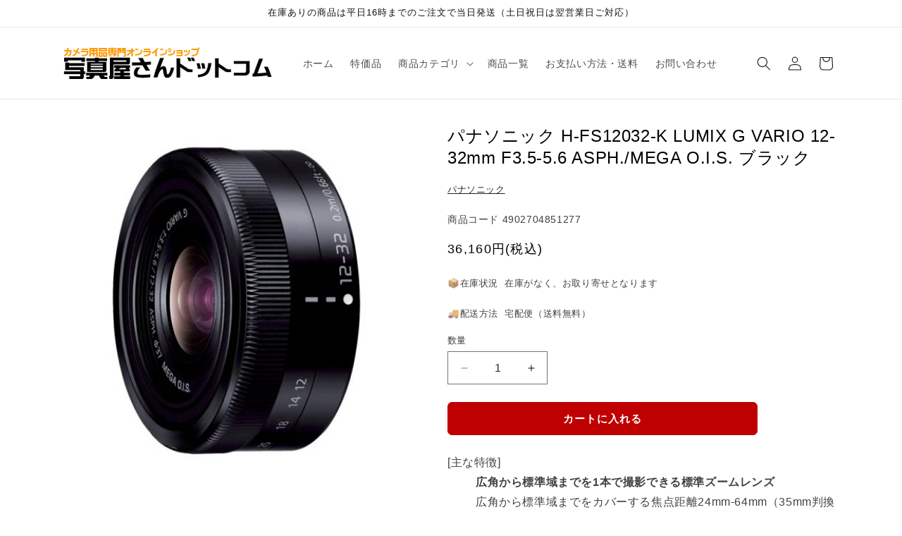

--- FILE ---
content_type: text/html; charset=utf-8
request_url: https://shop.shasinyasan.com/products/4902704851277
body_size: 34876
content:
<!doctype html>
<html class="js" lang="ja">
  <head>
    <meta charset="utf-8">
    <meta http-equiv="X-UA-Compatible" content="IE=edge">
    <meta name="viewport" content="width=device-width,initial-scale=1">
    <meta name="theme-color" content="">
    <link rel="canonical" href="https://shop.shasinyasan.com/products/4902704851277"><title>
      パナソニック H-FS12032-K LUMIX G VARIO 12-32mm F3.5-5.6 ASPH./MEGA O.I.S. ブラ
 &ndash; 写真屋さんドットコム</title>

    
      <meta name="description" content="[主な特徴] 広角から標準域までを1本で撮影できる標準ズームレンズ 広角から標準域までをカバーする焦点距離24mm-64mm（35mm判換算）の標準ズームレンズです。 スペースの限られた狭い室内での集合写真から旅先での風景やスナップ写真まで幅広いシーンで撮影が楽しめます。 2段沈胴機構を採用した小型・軽量レンズ 従来の沈胴式レンズLUMIX G X VARIO PZ 14-42mmより、さらに携帯性を高めるために小型化。 直径55.5mmの小径鏡筒内に手動式の2段沈胴機構を搭載し、レンズ収納時全長24mm※と小型化を実現しています。 また金属外装を採用しながら、約70gの軽量化も達成しています。 ※レンズ先端からレンズマウント基準面">
    

    

<meta property="og:site_name" content="写真屋さんドットコム">
<meta property="og:url" content="https://shop.shasinyasan.com/products/4902704851277">
<meta property="og:title" content="パナソニック H-FS12032-K LUMIX G VARIO 12-32mm F3.5-5.6 ASPH./MEGA O.I.S. ブラ">
<meta property="og:type" content="product">
<meta property="og:description" content="[主な特徴] 広角から標準域までを1本で撮影できる標準ズームレンズ 広角から標準域までをカバーする焦点距離24mm-64mm（35mm判換算）の標準ズームレンズです。 スペースの限られた狭い室内での集合写真から旅先での風景やスナップ写真まで幅広いシーンで撮影が楽しめます。 2段沈胴機構を採用した小型・軽量レンズ 従来の沈胴式レンズLUMIX G X VARIO PZ 14-42mmより、さらに携帯性を高めるために小型化。 直径55.5mmの小径鏡筒内に手動式の2段沈胴機構を搭載し、レンズ収納時全長24mm※と小型化を実現しています。 また金属外装を採用しながら、約70gの軽量化も達成しています。 ※レンズ先端からレンズマウント基準面"><meta property="og:image" content="http://shop.shasinyasan.com/cdn/shop/products/4902704851277-r1.jpg?v=1608716103">
  <meta property="og:image:secure_url" content="https://shop.shasinyasan.com/cdn/shop/products/4902704851277-r1.jpg?v=1608716103">
  <meta property="og:image:width" content="480">
  <meta property="og:image:height" content="480"><meta property="og:price:amount" content="36,160">
  <meta property="og:price:currency" content="JPY"><meta name="twitter:card" content="summary_large_image">
<meta name="twitter:title" content="パナソニック H-FS12032-K LUMIX G VARIO 12-32mm F3.5-5.6 ASPH./MEGA O.I.S. ブラ">
<meta name="twitter:description" content="[主な特徴] 広角から標準域までを1本で撮影できる標準ズームレンズ 広角から標準域までをカバーする焦点距離24mm-64mm（35mm判換算）の標準ズームレンズです。 スペースの限られた狭い室内での集合写真から旅先での風景やスナップ写真まで幅広いシーンで撮影が楽しめます。 2段沈胴機構を採用した小型・軽量レンズ 従来の沈胴式レンズLUMIX G X VARIO PZ 14-42mmより、さらに携帯性を高めるために小型化。 直径55.5mmの小径鏡筒内に手動式の2段沈胴機構を搭載し、レンズ収納時全長24mm※と小型化を実現しています。 また金属外装を採用しながら、約70gの軽量化も達成しています。 ※レンズ先端からレンズマウント基準面">


    <script src="//shop.shasinyasan.com/cdn/shop/t/27/assets/constants.js?v=132983761750457495441731399907" defer="defer"></script>
    <script src="//shop.shasinyasan.com/cdn/shop/t/27/assets/pubsub.js?v=158357773527763999511731399908" defer="defer"></script>
    <script src="//shop.shasinyasan.com/cdn/shop/t/27/assets/global.js?v=152862011079830610291731399907" defer="defer"></script>
    <script src="//shop.shasinyasan.com/cdn/shop/t/27/assets/details-disclosure.js?v=13653116266235556501731399907" defer="defer"></script>
    <script src="//shop.shasinyasan.com/cdn/shop/t/27/assets/details-modal.js?v=25581673532751508451731399907" defer="defer"></script>
    <script src="//shop.shasinyasan.com/cdn/shop/t/27/assets/search-form.js?v=133129549252120666541731399908" defer="defer"></script><script>window.performance && window.performance.mark && window.performance.mark('shopify.content_for_header.start');</script><meta name="google-site-verification" content="X8iCxFAk_IxpLqC9YKwtH4aDRU9FKv39fOcv5FaccXQ">
<meta id="shopify-digital-wallet" name="shopify-digital-wallet" content="/51879805102/digital_wallets/dialog">
<meta name="shopify-checkout-api-token" content="5556b753bb2c9c559e842368e7979926">
<meta id="in-context-paypal-metadata" data-shop-id="51879805102" data-venmo-supported="false" data-environment="production" data-locale="ja_JP" data-paypal-v4="true" data-currency="JPY">
<link rel="alternate" type="application/json+oembed" href="https://shop.shasinyasan.com/products/4902704851277.oembed">
<script async="async" src="/checkouts/internal/preloads.js?locale=ja-JP"></script>
<script id="shopify-features" type="application/json">{"accessToken":"5556b753bb2c9c559e842368e7979926","betas":["rich-media-storefront-analytics"],"domain":"shop.shasinyasan.com","predictiveSearch":false,"shopId":51879805102,"locale":"ja"}</script>
<script>var Shopify = Shopify || {};
Shopify.shop = "shasinyasan.myshopify.com";
Shopify.locale = "ja";
Shopify.currency = {"active":"JPY","rate":"1.0"};
Shopify.country = "JP";
Shopify.theme = {"name":"Rise","id":145054302438,"schema_name":"Rise","schema_version":"15.2.0","theme_store_id":2738,"role":"main"};
Shopify.theme.handle = "null";
Shopify.theme.style = {"id":null,"handle":null};
Shopify.cdnHost = "shop.shasinyasan.com/cdn";
Shopify.routes = Shopify.routes || {};
Shopify.routes.root = "/";</script>
<script type="module">!function(o){(o.Shopify=o.Shopify||{}).modules=!0}(window);</script>
<script>!function(o){function n(){var o=[];function n(){o.push(Array.prototype.slice.apply(arguments))}return n.q=o,n}var t=o.Shopify=o.Shopify||{};t.loadFeatures=n(),t.autoloadFeatures=n()}(window);</script>
<script id="shop-js-analytics" type="application/json">{"pageType":"product"}</script>
<script defer="defer" async type="module" src="//shop.shasinyasan.com/cdn/shopifycloud/shop-js/modules/v2/client.init-shop-cart-sync_0MstufBG.ja.esm.js"></script>
<script defer="defer" async type="module" src="//shop.shasinyasan.com/cdn/shopifycloud/shop-js/modules/v2/chunk.common_jll-23Z1.esm.js"></script>
<script defer="defer" async type="module" src="//shop.shasinyasan.com/cdn/shopifycloud/shop-js/modules/v2/chunk.modal_HXih6-AF.esm.js"></script>
<script type="module">
  await import("//shop.shasinyasan.com/cdn/shopifycloud/shop-js/modules/v2/client.init-shop-cart-sync_0MstufBG.ja.esm.js");
await import("//shop.shasinyasan.com/cdn/shopifycloud/shop-js/modules/v2/chunk.common_jll-23Z1.esm.js");
await import("//shop.shasinyasan.com/cdn/shopifycloud/shop-js/modules/v2/chunk.modal_HXih6-AF.esm.js");

  window.Shopify.SignInWithShop?.initShopCartSync?.({"fedCMEnabled":true,"windoidEnabled":true});

</script>
<script id="__st">var __st={"a":51879805102,"offset":32400,"reqid":"5c7b0e8e-01cb-4de9-8ce3-15fb8c98cc88-1769142407","pageurl":"shop.shasinyasan.com\/products\/4902704851277","u":"abcbcac17649","p":"product","rtyp":"product","rid":6161566498990};</script>
<script>window.ShopifyPaypalV4VisibilityTracking = true;</script>
<script id="captcha-bootstrap">!function(){'use strict';const t='contact',e='account',n='new_comment',o=[[t,t],['blogs',n],['comments',n],[t,'customer']],c=[[e,'customer_login'],[e,'guest_login'],[e,'recover_customer_password'],[e,'create_customer']],r=t=>t.map((([t,e])=>`form[action*='/${t}']:not([data-nocaptcha='true']) input[name='form_type'][value='${e}']`)).join(','),a=t=>()=>t?[...document.querySelectorAll(t)].map((t=>t.form)):[];function s(){const t=[...o],e=r(t);return a(e)}const i='password',u='form_key',d=['recaptcha-v3-token','g-recaptcha-response','h-captcha-response',i],f=()=>{try{return window.sessionStorage}catch{return}},m='__shopify_v',_=t=>t.elements[u];function p(t,e,n=!1){try{const o=window.sessionStorage,c=JSON.parse(o.getItem(e)),{data:r}=function(t){const{data:e,action:n}=t;return t[m]||n?{data:e,action:n}:{data:t,action:n}}(c);for(const[e,n]of Object.entries(r))t.elements[e]&&(t.elements[e].value=n);n&&o.removeItem(e)}catch(o){console.error('form repopulation failed',{error:o})}}const l='form_type',E='cptcha';function T(t){t.dataset[E]=!0}const w=window,h=w.document,L='Shopify',v='ce_forms',y='captcha';let A=!1;((t,e)=>{const n=(g='f06e6c50-85a8-45c8-87d0-21a2b65856fe',I='https://cdn.shopify.com/shopifycloud/storefront-forms-hcaptcha/ce_storefront_forms_captcha_hcaptcha.v1.5.2.iife.js',D={infoText:'hCaptchaによる保護',privacyText:'プライバシー',termsText:'利用規約'},(t,e,n)=>{const o=w[L][v],c=o.bindForm;if(c)return c(t,g,e,D).then(n);var r;o.q.push([[t,g,e,D],n]),r=I,A||(h.body.append(Object.assign(h.createElement('script'),{id:'captcha-provider',async:!0,src:r})),A=!0)});var g,I,D;w[L]=w[L]||{},w[L][v]=w[L][v]||{},w[L][v].q=[],w[L][y]=w[L][y]||{},w[L][y].protect=function(t,e){n(t,void 0,e),T(t)},Object.freeze(w[L][y]),function(t,e,n,w,h,L){const[v,y,A,g]=function(t,e,n){const i=e?o:[],u=t?c:[],d=[...i,...u],f=r(d),m=r(i),_=r(d.filter((([t,e])=>n.includes(e))));return[a(f),a(m),a(_),s()]}(w,h,L),I=t=>{const e=t.target;return e instanceof HTMLFormElement?e:e&&e.form},D=t=>v().includes(t);t.addEventListener('submit',(t=>{const e=I(t);if(!e)return;const n=D(e)&&!e.dataset.hcaptchaBound&&!e.dataset.recaptchaBound,o=_(e),c=g().includes(e)&&(!o||!o.value);(n||c)&&t.preventDefault(),c&&!n&&(function(t){try{if(!f())return;!function(t){const e=f();if(!e)return;const n=_(t);if(!n)return;const o=n.value;o&&e.removeItem(o)}(t);const e=Array.from(Array(32),(()=>Math.random().toString(36)[2])).join('');!function(t,e){_(t)||t.append(Object.assign(document.createElement('input'),{type:'hidden',name:u})),t.elements[u].value=e}(t,e),function(t,e){const n=f();if(!n)return;const o=[...t.querySelectorAll(`input[type='${i}']`)].map((({name:t})=>t)),c=[...d,...o],r={};for(const[a,s]of new FormData(t).entries())c.includes(a)||(r[a]=s);n.setItem(e,JSON.stringify({[m]:1,action:t.action,data:r}))}(t,e)}catch(e){console.error('failed to persist form',e)}}(e),e.submit())}));const S=(t,e)=>{t&&!t.dataset[E]&&(n(t,e.some((e=>e===t))),T(t))};for(const o of['focusin','change'])t.addEventListener(o,(t=>{const e=I(t);D(e)&&S(e,y())}));const B=e.get('form_key'),M=e.get(l),P=B&&M;t.addEventListener('DOMContentLoaded',(()=>{const t=y();if(P)for(const e of t)e.elements[l].value===M&&p(e,B);[...new Set([...A(),...v().filter((t=>'true'===t.dataset.shopifyCaptcha))])].forEach((e=>S(e,t)))}))}(h,new URLSearchParams(w.location.search),n,t,e,['guest_login'])})(!0,!0)}();</script>
<script integrity="sha256-4kQ18oKyAcykRKYeNunJcIwy7WH5gtpwJnB7kiuLZ1E=" data-source-attribution="shopify.loadfeatures" defer="defer" src="//shop.shasinyasan.com/cdn/shopifycloud/storefront/assets/storefront/load_feature-a0a9edcb.js" crossorigin="anonymous"></script>
<script data-source-attribution="shopify.dynamic_checkout.dynamic.init">var Shopify=Shopify||{};Shopify.PaymentButton=Shopify.PaymentButton||{isStorefrontPortableWallets:!0,init:function(){window.Shopify.PaymentButton.init=function(){};var t=document.createElement("script");t.src="https://shop.shasinyasan.com/cdn/shopifycloud/portable-wallets/latest/portable-wallets.ja.js",t.type="module",document.head.appendChild(t)}};
</script>
<script data-source-attribution="shopify.dynamic_checkout.buyer_consent">
  function portableWalletsHideBuyerConsent(e){var t=document.getElementById("shopify-buyer-consent"),n=document.getElementById("shopify-subscription-policy-button");t&&n&&(t.classList.add("hidden"),t.setAttribute("aria-hidden","true"),n.removeEventListener("click",e))}function portableWalletsShowBuyerConsent(e){var t=document.getElementById("shopify-buyer-consent"),n=document.getElementById("shopify-subscription-policy-button");t&&n&&(t.classList.remove("hidden"),t.removeAttribute("aria-hidden"),n.addEventListener("click",e))}window.Shopify?.PaymentButton&&(window.Shopify.PaymentButton.hideBuyerConsent=portableWalletsHideBuyerConsent,window.Shopify.PaymentButton.showBuyerConsent=portableWalletsShowBuyerConsent);
</script>
<script data-source-attribution="shopify.dynamic_checkout.cart.bootstrap">document.addEventListener("DOMContentLoaded",(function(){function t(){return document.querySelector("shopify-accelerated-checkout-cart, shopify-accelerated-checkout")}if(t())Shopify.PaymentButton.init();else{new MutationObserver((function(e,n){t()&&(Shopify.PaymentButton.init(),n.disconnect())})).observe(document.body,{childList:!0,subtree:!0})}}));
</script>
<link id="shopify-accelerated-checkout-styles" rel="stylesheet" media="screen" href="https://shop.shasinyasan.com/cdn/shopifycloud/portable-wallets/latest/accelerated-checkout-backwards-compat.css" crossorigin="anonymous">
<style id="shopify-accelerated-checkout-cart">
        #shopify-buyer-consent {
  margin-top: 1em;
  display: inline-block;
  width: 100%;
}

#shopify-buyer-consent.hidden {
  display: none;
}

#shopify-subscription-policy-button {
  background: none;
  border: none;
  padding: 0;
  text-decoration: underline;
  font-size: inherit;
  cursor: pointer;
}

#shopify-subscription-policy-button::before {
  box-shadow: none;
}

      </style>
<script id="sections-script" data-sections="header" defer="defer" src="//shop.shasinyasan.com/cdn/shop/t/27/compiled_assets/scripts.js?v=15846"></script>
<script>window.performance && window.performance.mark && window.performance.mark('shopify.content_for_header.end');</script>


    <style data-shopify>
      
      
      
      
      

      
        :root,
        .color-scheme-1 {
          --color-background: 255,255,255;
        
          --gradient-background: #ffffff;
        

        

        --color-foreground: 18,18,18;
        --color-background-contrast: 191,191,191;
        --color-shadow: 18,18,18;
        --color-button: 18,18,18;
        --color-button-text: 255,255,255;
        --color-secondary-button: 255,255,255;
        --color-secondary-button-text: 18,18,18;
        --color-link: 18,18,18;
        --color-badge-foreground: 18,18,18;
        --color-badge-background: 255,255,255;
        --color-badge-border: 18,18,18;
        --payment-terms-background-color: rgb(255 255 255);
      }
      
        
        .color-scheme-2 {
          --color-background: 243,243,243;
        
          --gradient-background: #f3f3f3;
        

        

        --color-foreground: 18,18,18;
        --color-background-contrast: 179,179,179;
        --color-shadow: 18,18,18;
        --color-button: 18,18,18;
        --color-button-text: 243,243,243;
        --color-secondary-button: 243,243,243;
        --color-secondary-button-text: 18,18,18;
        --color-link: 18,18,18;
        --color-badge-foreground: 18,18,18;
        --color-badge-background: 243,243,243;
        --color-badge-border: 18,18,18;
        --payment-terms-background-color: rgb(243 243 243);
      }
      
        
        .color-scheme-3 {
          --color-background: 36,40,51;
        
          --gradient-background: #242833;
        

        

        --color-foreground: 255,255,255;
        --color-background-contrast: 47,52,66;
        --color-shadow: 18,18,18;
        --color-button: 255,255,255;
        --color-button-text: 0,0,0;
        --color-secondary-button: 36,40,51;
        --color-secondary-button-text: 255,255,255;
        --color-link: 255,255,255;
        --color-badge-foreground: 255,255,255;
        --color-badge-background: 36,40,51;
        --color-badge-border: 255,255,255;
        --payment-terms-background-color: rgb(36 40 51);
      }
      
        
        .color-scheme-4 {
          --color-background: 18,18,18;
        
          --gradient-background: #121212;
        

        

        --color-foreground: 255,255,255;
        --color-background-contrast: 146,146,146;
        --color-shadow: 18,18,18;
        --color-button: 255,255,255;
        --color-button-text: 18,18,18;
        --color-secondary-button: 18,18,18;
        --color-secondary-button-text: 255,255,255;
        --color-link: 255,255,255;
        --color-badge-foreground: 255,255,255;
        --color-badge-background: 18,18,18;
        --color-badge-border: 255,255,255;
        --payment-terms-background-color: rgb(18 18 18);
      }
      
        
        .color-scheme-5 {
          --color-background: 51,79,180;
        
          --gradient-background: #334fb4;
        

        

        --color-foreground: 255,255,255;
        --color-background-contrast: 23,35,81;
        --color-shadow: 18,18,18;
        --color-button: 255,255,255;
        --color-button-text: 51,79,180;
        --color-secondary-button: 51,79,180;
        --color-secondary-button-text: 255,255,255;
        --color-link: 255,255,255;
        --color-badge-foreground: 255,255,255;
        --color-badge-background: 51,79,180;
        --color-badge-border: 255,255,255;
        --payment-terms-background-color: rgb(51 79 180);
      }
      
        
        .color-scheme-6c2fa599-bc81-42bb-9987-6256f72933cf {
          --color-background: 191,0,0;
        
          --gradient-background: #bf0000;
        

        

        --color-foreground: 255,255,255;
        --color-background-contrast: 217,0,0;
        --color-shadow: 255,255,255;
        --color-button: 191,0,0;
        --color-button-text: 255,255,255;
        --color-secondary-button: 191,0,0;
        --color-secondary-button-text: 191,0,0;
        --color-link: 191,0,0;
        --color-badge-foreground: 255,255,255;
        --color-badge-background: 191,0,0;
        --color-badge-border: 255,255,255;
        --payment-terms-background-color: rgb(191 0 0);
      }
      
        
        .color-scheme-35b27e4c-8839-4efa-88e9-282249339ae5 {
          --color-background: 255,255,255;
        
          --gradient-background: #ffffff;
        

        

        --color-foreground: 0,0,0;
        --color-background-contrast: 191,191,191;
        --color-shadow: 18,18,18;
        --color-button: 191,0,0;
        --color-button-text: 255,255,255;
        --color-secondary-button: 255,255,255;
        --color-secondary-button-text: 0,0,0;
        --color-link: 0,0,0;
        --color-badge-foreground: 0,0,0;
        --color-badge-background: 255,255,255;
        --color-badge-border: 0,0,0;
        --payment-terms-background-color: rgb(255 255 255);
      }
      

      body, .color-scheme-1, .color-scheme-2, .color-scheme-3, .color-scheme-4, .color-scheme-5, .color-scheme-6c2fa599-bc81-42bb-9987-6256f72933cf, .color-scheme-35b27e4c-8839-4efa-88e9-282249339ae5 {
        color: rgba(var(--color-foreground), 0.75);
        background-color: rgb(var(--color-background));
      }

      :root {
        --font-body-family: "system_ui", -apple-system, 'Segoe UI', Roboto, 'Helvetica Neue', 'Noto Sans', 'Liberation Sans', Arial, sans-serif, 'Apple Color Emoji', 'Segoe UI Emoji', 'Segoe UI Symbol', 'Noto Color Emoji';
        --font-body-style: normal;
        --font-body-weight: 400;
        --font-body-weight-bold: 700;

        --font-heading-family: "system_ui", -apple-system, 'Segoe UI', Roboto, 'Helvetica Neue', 'Noto Sans', 'Liberation Sans', Arial, sans-serif, 'Apple Color Emoji', 'Segoe UI Emoji', 'Segoe UI Symbol', 'Noto Color Emoji';
        --font-heading-style: normal;
        --font-heading-weight: 400;

        --font-body-scale: 1.0;
        --font-heading-scale: 1.0;

        --media-padding: px;
        --media-border-opacity: 0.05;
        --media-border-width: 0px;
        --media-radius: 0px;
        --media-shadow-opacity: 0.0;
        --media-shadow-horizontal-offset: 0px;
        --media-shadow-vertical-offset: 4px;
        --media-shadow-blur-radius: 5px;
        --media-shadow-visible: 0;

        --page-width: 120rem;
        --page-width-margin: 0rem;

        --product-card-image-padding: 0.0rem;
        --product-card-corner-radius: 0.0rem;
        --product-card-text-alignment: left;
        --product-card-border-width: 0.0rem;
        --product-card-border-opacity: 0.0;
        --product-card-shadow-opacity: 0.0;
        --product-card-shadow-visible: 0;
        --product-card-shadow-horizontal-offset: 0.0rem;
        --product-card-shadow-vertical-offset: 0.4rem;
        --product-card-shadow-blur-radius: 0.5rem;

        --collection-card-image-padding: 0.0rem;
        --collection-card-corner-radius: 0.0rem;
        --collection-card-text-alignment: left;
        --collection-card-border-width: 0.0rem;
        --collection-card-border-opacity: 0.1;
        --collection-card-shadow-opacity: 0.0;
        --collection-card-shadow-visible: 0;
        --collection-card-shadow-horizontal-offset: 0.0rem;
        --collection-card-shadow-vertical-offset: 0.4rem;
        --collection-card-shadow-blur-radius: 0.5rem;

        --blog-card-image-padding: 0.0rem;
        --blog-card-corner-radius: 0.0rem;
        --blog-card-text-alignment: left;
        --blog-card-border-width: 0.0rem;
        --blog-card-border-opacity: 0.1;
        --blog-card-shadow-opacity: 0.0;
        --blog-card-shadow-visible: 0;
        --blog-card-shadow-horizontal-offset: 0.0rem;
        --blog-card-shadow-vertical-offset: 0.4rem;
        --blog-card-shadow-blur-radius: 0.5rem;

        --badge-corner-radius: 0.0rem;

        --popup-border-width: 1px;
        --popup-border-opacity: 0.1;
        --popup-corner-radius: 0px;
        --popup-shadow-opacity: 0.05;
        --popup-shadow-horizontal-offset: 0px;
        --popup-shadow-vertical-offset: 4px;
        --popup-shadow-blur-radius: 5px;

        --drawer-border-width: 1px;
        --drawer-border-opacity: 0.1;
        --drawer-shadow-opacity: 0.0;
        --drawer-shadow-horizontal-offset: 0px;
        --drawer-shadow-vertical-offset: 4px;
        --drawer-shadow-blur-radius: 5px;

        --spacing-sections-desktop: 0px;
        --spacing-sections-mobile: 0px;

        --grid-desktop-vertical-spacing: 8px;
        --grid-desktop-horizontal-spacing: 8px;
        --grid-mobile-vertical-spacing: 4px;
        --grid-mobile-horizontal-spacing: 4px;

        --text-boxes-border-opacity: 0.1;
        --text-boxes-border-width: 0px;
        --text-boxes-radius: 0px;
        --text-boxes-shadow-opacity: 0.0;
        --text-boxes-shadow-visible: 0;
        --text-boxes-shadow-horizontal-offset: 0px;
        --text-boxes-shadow-vertical-offset: 4px;
        --text-boxes-shadow-blur-radius: 5px;

        --buttons-radius: 6px;
        --buttons-radius-outset: 7px;
        --buttons-border-width: 1px;
        --buttons-border-opacity: 1.0;
        --buttons-shadow-opacity: 0.0;
        --buttons-shadow-visible: 0;
        --buttons-shadow-horizontal-offset: 0px;
        --buttons-shadow-vertical-offset: 4px;
        --buttons-shadow-blur-radius: 5px;
        --buttons-border-offset: 0.3px;

        --inputs-radius: 0px;
        --inputs-border-width: 1px;
        --inputs-border-opacity: 0.55;
        --inputs-shadow-opacity: 0.0;
        --inputs-shadow-horizontal-offset: 0px;
        --inputs-margin-offset: 0px;
        --inputs-shadow-vertical-offset: 4px;
        --inputs-shadow-blur-radius: 5px;
        --inputs-radius-outset: 0px;

        --variant-pills-radius: 40px;
        --variant-pills-border-width: 1px;
        --variant-pills-border-opacity: 0.55;
        --variant-pills-shadow-opacity: 0.0;
        --variant-pills-shadow-horizontal-offset: 0px;
        --variant-pills-shadow-vertical-offset: 4px;
        --variant-pills-shadow-blur-radius: 5px;
      }

      *,
      *::before,
      *::after {
        box-sizing: inherit;
      }

      html {
        box-sizing: border-box;
        font-size: calc(var(--font-body-scale) * 62.5%);
        height: 100%;
      }

      body {
        display: grid;
        grid-template-rows: auto auto 1fr auto;
        grid-template-columns: 100%;
        min-height: 100%;
        margin: 0;
        font-size: 1.5rem;
        letter-spacing: 0.06rem;
        line-height: calc(1 + 0.8 / var(--font-body-scale));
        font-family: var(--font-body-family);
        font-style: var(--font-body-style);
        font-weight: var(--font-body-weight);
      }

      @media screen and (min-width: 750px) {
        body {
          font-size: 1.6rem;
        }
      }
    </style>

    <link href="//shop.shasinyasan.com/cdn/shop/t/27/assets/base.css?v=159841507637079171801731399906" rel="stylesheet" type="text/css" media="all" />
    <link rel="stylesheet" href="//shop.shasinyasan.com/cdn/shop/t/27/assets/component-cart-items.css?v=123238115697927560811731399907" media="print" onload="this.media='all'"><script>
      if (Shopify.designMode) {
        document.documentElement.classList.add('shopify-design-mode');
      }
    </script>
  <link href="https://monorail-edge.shopifysvc.com" rel="dns-prefetch">
<script>(function(){if ("sendBeacon" in navigator && "performance" in window) {try {var session_token_from_headers = performance.getEntriesByType('navigation')[0].serverTiming.find(x => x.name == '_s').description;} catch {var session_token_from_headers = undefined;}var session_cookie_matches = document.cookie.match(/_shopify_s=([^;]*)/);var session_token_from_cookie = session_cookie_matches && session_cookie_matches.length === 2 ? session_cookie_matches[1] : "";var session_token = session_token_from_headers || session_token_from_cookie || "";function handle_abandonment_event(e) {var entries = performance.getEntries().filter(function(entry) {return /monorail-edge.shopifysvc.com/.test(entry.name);});if (!window.abandonment_tracked && entries.length === 0) {window.abandonment_tracked = true;var currentMs = Date.now();var navigation_start = performance.timing.navigationStart;var payload = {shop_id: 51879805102,url: window.location.href,navigation_start,duration: currentMs - navigation_start,session_token,page_type: "product"};window.navigator.sendBeacon("https://monorail-edge.shopifysvc.com/v1/produce", JSON.stringify({schema_id: "online_store_buyer_site_abandonment/1.1",payload: payload,metadata: {event_created_at_ms: currentMs,event_sent_at_ms: currentMs}}));}}window.addEventListener('pagehide', handle_abandonment_event);}}());</script>
<script id="web-pixels-manager-setup">(function e(e,d,r,n,o){if(void 0===o&&(o={}),!Boolean(null===(a=null===(i=window.Shopify)||void 0===i?void 0:i.analytics)||void 0===a?void 0:a.replayQueue)){var i,a;window.Shopify=window.Shopify||{};var t=window.Shopify;t.analytics=t.analytics||{};var s=t.analytics;s.replayQueue=[],s.publish=function(e,d,r){return s.replayQueue.push([e,d,r]),!0};try{self.performance.mark("wpm:start")}catch(e){}var l=function(){var e={modern:/Edge?\/(1{2}[4-9]|1[2-9]\d|[2-9]\d{2}|\d{4,})\.\d+(\.\d+|)|Firefox\/(1{2}[4-9]|1[2-9]\d|[2-9]\d{2}|\d{4,})\.\d+(\.\d+|)|Chrom(ium|e)\/(9{2}|\d{3,})\.\d+(\.\d+|)|(Maci|X1{2}).+ Version\/(15\.\d+|(1[6-9]|[2-9]\d|\d{3,})\.\d+)([,.]\d+|)( \(\w+\)|)( Mobile\/\w+|) Safari\/|Chrome.+OPR\/(9{2}|\d{3,})\.\d+\.\d+|(CPU[ +]OS|iPhone[ +]OS|CPU[ +]iPhone|CPU IPhone OS|CPU iPad OS)[ +]+(15[._]\d+|(1[6-9]|[2-9]\d|\d{3,})[._]\d+)([._]\d+|)|Android:?[ /-](13[3-9]|1[4-9]\d|[2-9]\d{2}|\d{4,})(\.\d+|)(\.\d+|)|Android.+Firefox\/(13[5-9]|1[4-9]\d|[2-9]\d{2}|\d{4,})\.\d+(\.\d+|)|Android.+Chrom(ium|e)\/(13[3-9]|1[4-9]\d|[2-9]\d{2}|\d{4,})\.\d+(\.\d+|)|SamsungBrowser\/([2-9]\d|\d{3,})\.\d+/,legacy:/Edge?\/(1[6-9]|[2-9]\d|\d{3,})\.\d+(\.\d+|)|Firefox\/(5[4-9]|[6-9]\d|\d{3,})\.\d+(\.\d+|)|Chrom(ium|e)\/(5[1-9]|[6-9]\d|\d{3,})\.\d+(\.\d+|)([\d.]+$|.*Safari\/(?![\d.]+ Edge\/[\d.]+$))|(Maci|X1{2}).+ Version\/(10\.\d+|(1[1-9]|[2-9]\d|\d{3,})\.\d+)([,.]\d+|)( \(\w+\)|)( Mobile\/\w+|) Safari\/|Chrome.+OPR\/(3[89]|[4-9]\d|\d{3,})\.\d+\.\d+|(CPU[ +]OS|iPhone[ +]OS|CPU[ +]iPhone|CPU IPhone OS|CPU iPad OS)[ +]+(10[._]\d+|(1[1-9]|[2-9]\d|\d{3,})[._]\d+)([._]\d+|)|Android:?[ /-](13[3-9]|1[4-9]\d|[2-9]\d{2}|\d{4,})(\.\d+|)(\.\d+|)|Mobile Safari.+OPR\/([89]\d|\d{3,})\.\d+\.\d+|Android.+Firefox\/(13[5-9]|1[4-9]\d|[2-9]\d{2}|\d{4,})\.\d+(\.\d+|)|Android.+Chrom(ium|e)\/(13[3-9]|1[4-9]\d|[2-9]\d{2}|\d{4,})\.\d+(\.\d+|)|Android.+(UC? ?Browser|UCWEB|U3)[ /]?(15\.([5-9]|\d{2,})|(1[6-9]|[2-9]\d|\d{3,})\.\d+)\.\d+|SamsungBrowser\/(5\.\d+|([6-9]|\d{2,})\.\d+)|Android.+MQ{2}Browser\/(14(\.(9|\d{2,})|)|(1[5-9]|[2-9]\d|\d{3,})(\.\d+|))(\.\d+|)|K[Aa][Ii]OS\/(3\.\d+|([4-9]|\d{2,})\.\d+)(\.\d+|)/},d=e.modern,r=e.legacy,n=navigator.userAgent;return n.match(d)?"modern":n.match(r)?"legacy":"unknown"}(),u="modern"===l?"modern":"legacy",c=(null!=n?n:{modern:"",legacy:""})[u],f=function(e){return[e.baseUrl,"/wpm","/b",e.hashVersion,"modern"===e.buildTarget?"m":"l",".js"].join("")}({baseUrl:d,hashVersion:r,buildTarget:u}),m=function(e){var d=e.version,r=e.bundleTarget,n=e.surface,o=e.pageUrl,i=e.monorailEndpoint;return{emit:function(e){var a=e.status,t=e.errorMsg,s=(new Date).getTime(),l=JSON.stringify({metadata:{event_sent_at_ms:s},events:[{schema_id:"web_pixels_manager_load/3.1",payload:{version:d,bundle_target:r,page_url:o,status:a,surface:n,error_msg:t},metadata:{event_created_at_ms:s}}]});if(!i)return console&&console.warn&&console.warn("[Web Pixels Manager] No Monorail endpoint provided, skipping logging."),!1;try{return self.navigator.sendBeacon.bind(self.navigator)(i,l)}catch(e){}var u=new XMLHttpRequest;try{return u.open("POST",i,!0),u.setRequestHeader("Content-Type","text/plain"),u.send(l),!0}catch(e){return console&&console.warn&&console.warn("[Web Pixels Manager] Got an unhandled error while logging to Monorail."),!1}}}}({version:r,bundleTarget:l,surface:e.surface,pageUrl:self.location.href,monorailEndpoint:e.monorailEndpoint});try{o.browserTarget=l,function(e){var d=e.src,r=e.async,n=void 0===r||r,o=e.onload,i=e.onerror,a=e.sri,t=e.scriptDataAttributes,s=void 0===t?{}:t,l=document.createElement("script"),u=document.querySelector("head"),c=document.querySelector("body");if(l.async=n,l.src=d,a&&(l.integrity=a,l.crossOrigin="anonymous"),s)for(var f in s)if(Object.prototype.hasOwnProperty.call(s,f))try{l.dataset[f]=s[f]}catch(e){}if(o&&l.addEventListener("load",o),i&&l.addEventListener("error",i),u)u.appendChild(l);else{if(!c)throw new Error("Did not find a head or body element to append the script");c.appendChild(l)}}({src:f,async:!0,onload:function(){if(!function(){var e,d;return Boolean(null===(d=null===(e=window.Shopify)||void 0===e?void 0:e.analytics)||void 0===d?void 0:d.initialized)}()){var d=window.webPixelsManager.init(e)||void 0;if(d){var r=window.Shopify.analytics;r.replayQueue.forEach((function(e){var r=e[0],n=e[1],o=e[2];d.publishCustomEvent(r,n,o)})),r.replayQueue=[],r.publish=d.publishCustomEvent,r.visitor=d.visitor,r.initialized=!0}}},onerror:function(){return m.emit({status:"failed",errorMsg:"".concat(f," has failed to load")})},sri:function(e){var d=/^sha384-[A-Za-z0-9+/=]+$/;return"string"==typeof e&&d.test(e)}(c)?c:"",scriptDataAttributes:o}),m.emit({status:"loading"})}catch(e){m.emit({status:"failed",errorMsg:(null==e?void 0:e.message)||"Unknown error"})}}})({shopId: 51879805102,storefrontBaseUrl: "https://shop.shasinyasan.com",extensionsBaseUrl: "https://extensions.shopifycdn.com/cdn/shopifycloud/web-pixels-manager",monorailEndpoint: "https://monorail-edge.shopifysvc.com/unstable/produce_batch",surface: "storefront-renderer",enabledBetaFlags: ["2dca8a86"],webPixelsConfigList: [{"id":"489390310","configuration":"{\"config\":\"{\\\"google_tag_ids\\\":[\\\"G-L92KEVMWM8\\\",\\\"AW-432203576\\\",\\\"GT-5524V5J\\\"],\\\"target_country\\\":\\\"JP\\\",\\\"gtag_events\\\":[{\\\"type\\\":\\\"begin_checkout\\\",\\\"action_label\\\":[\\\"G-L92KEVMWM8\\\",\\\"AW-432203576\\\/OyWyCOLdor0ZELjOi84B\\\"]},{\\\"type\\\":\\\"search\\\",\\\"action_label\\\":[\\\"G-L92KEVMWM8\\\",\\\"AW-432203576\\\/hgJBCNzdor0ZELjOi84B\\\"]},{\\\"type\\\":\\\"view_item\\\",\\\"action_label\\\":[\\\"G-L92KEVMWM8\\\",\\\"AW-432203576\\\/b1RMCNndor0ZELjOi84B\\\",\\\"MC-CL7HWBRK4N\\\"]},{\\\"type\\\":\\\"purchase\\\",\\\"action_label\\\":[\\\"G-L92KEVMWM8\\\",\\\"AW-432203576\\\/uSs2CNPdor0ZELjOi84B\\\",\\\"MC-CL7HWBRK4N\\\"]},{\\\"type\\\":\\\"page_view\\\",\\\"action_label\\\":[\\\"G-L92KEVMWM8\\\",\\\"AW-432203576\\\/n-1NCNbdor0ZELjOi84B\\\",\\\"MC-CL7HWBRK4N\\\"]},{\\\"type\\\":\\\"add_payment_info\\\",\\\"action_label\\\":[\\\"G-L92KEVMWM8\\\",\\\"AW-432203576\\\/MgoHCOXdor0ZELjOi84B\\\"]},{\\\"type\\\":\\\"add_to_cart\\\",\\\"action_label\\\":[\\\"G-L92KEVMWM8\\\",\\\"AW-432203576\\\/DmiTCN_dor0ZELjOi84B\\\"]}],\\\"enable_monitoring_mode\\\":false}\"}","eventPayloadVersion":"v1","runtimeContext":"OPEN","scriptVersion":"b2a88bafab3e21179ed38636efcd8a93","type":"APP","apiClientId":1780363,"privacyPurposes":[],"dataSharingAdjustments":{"protectedCustomerApprovalScopes":["read_customer_address","read_customer_email","read_customer_name","read_customer_personal_data","read_customer_phone"]}},{"id":"shopify-app-pixel","configuration":"{}","eventPayloadVersion":"v1","runtimeContext":"STRICT","scriptVersion":"0450","apiClientId":"shopify-pixel","type":"APP","privacyPurposes":["ANALYTICS","MARKETING"]},{"id":"shopify-custom-pixel","eventPayloadVersion":"v1","runtimeContext":"LAX","scriptVersion":"0450","apiClientId":"shopify-pixel","type":"CUSTOM","privacyPurposes":["ANALYTICS","MARKETING"]}],isMerchantRequest: false,initData: {"shop":{"name":"写真屋さんドットコム","paymentSettings":{"currencyCode":"JPY"},"myshopifyDomain":"shasinyasan.myshopify.com","countryCode":"JP","storefrontUrl":"https:\/\/shop.shasinyasan.com"},"customer":null,"cart":null,"checkout":null,"productVariants":[{"price":{"amount":36160.0,"currencyCode":"JPY"},"product":{"title":"パナソニック H-FS12032-K LUMIX G VARIO 12-32mm F3.5-5.6 ASPH.\/MEGA O.I.S. ブラック","vendor":"パナソニック","id":"6161566498990","untranslatedTitle":"パナソニック H-FS12032-K LUMIX G VARIO 12-32mm F3.5-5.6 ASPH.\/MEGA O.I.S. ブラック","url":"\/products\/4902704851277","type":"カメラレンズ"},"id":"37757244735662","image":{"src":"\/\/shop.shasinyasan.com\/cdn\/shop\/products\/4902704851277-r1.jpg?v=1608716103"},"sku":"4902704851277","title":"Default Title","untranslatedTitle":"Default Title"}],"purchasingCompany":null},},"https://shop.shasinyasan.com/cdn","fcfee988w5aeb613cpc8e4bc33m6693e112",{"modern":"","legacy":""},{"shopId":"51879805102","storefrontBaseUrl":"https:\/\/shop.shasinyasan.com","extensionBaseUrl":"https:\/\/extensions.shopifycdn.com\/cdn\/shopifycloud\/web-pixels-manager","surface":"storefront-renderer","enabledBetaFlags":"[\"2dca8a86\"]","isMerchantRequest":"false","hashVersion":"fcfee988w5aeb613cpc8e4bc33m6693e112","publish":"custom","events":"[[\"page_viewed\",{}],[\"product_viewed\",{\"productVariant\":{\"price\":{\"amount\":36160.0,\"currencyCode\":\"JPY\"},\"product\":{\"title\":\"パナソニック H-FS12032-K LUMIX G VARIO 12-32mm F3.5-5.6 ASPH.\/MEGA O.I.S. ブラック\",\"vendor\":\"パナソニック\",\"id\":\"6161566498990\",\"untranslatedTitle\":\"パナソニック H-FS12032-K LUMIX G VARIO 12-32mm F3.5-5.6 ASPH.\/MEGA O.I.S. ブラック\",\"url\":\"\/products\/4902704851277\",\"type\":\"カメラレンズ\"},\"id\":\"37757244735662\",\"image\":{\"src\":\"\/\/shop.shasinyasan.com\/cdn\/shop\/products\/4902704851277-r1.jpg?v=1608716103\"},\"sku\":\"4902704851277\",\"title\":\"Default Title\",\"untranslatedTitle\":\"Default Title\"}}]]"});</script><script>
  window.ShopifyAnalytics = window.ShopifyAnalytics || {};
  window.ShopifyAnalytics.meta = window.ShopifyAnalytics.meta || {};
  window.ShopifyAnalytics.meta.currency = 'JPY';
  var meta = {"product":{"id":6161566498990,"gid":"gid:\/\/shopify\/Product\/6161566498990","vendor":"パナソニック","type":"カメラレンズ","handle":"4902704851277","variants":[{"id":37757244735662,"price":3616000,"name":"パナソニック H-FS12032-K LUMIX G VARIO 12-32mm F3.5-5.6 ASPH.\/MEGA O.I.S. ブラック","public_title":null,"sku":"4902704851277"}],"remote":false},"page":{"pageType":"product","resourceType":"product","resourceId":6161566498990,"requestId":"5c7b0e8e-01cb-4de9-8ce3-15fb8c98cc88-1769142407"}};
  for (var attr in meta) {
    window.ShopifyAnalytics.meta[attr] = meta[attr];
  }
</script>
<script class="analytics">
  (function () {
    var customDocumentWrite = function(content) {
      var jquery = null;

      if (window.jQuery) {
        jquery = window.jQuery;
      } else if (window.Checkout && window.Checkout.$) {
        jquery = window.Checkout.$;
      }

      if (jquery) {
        jquery('body').append(content);
      }
    };

    var hasLoggedConversion = function(token) {
      if (token) {
        return document.cookie.indexOf('loggedConversion=' + token) !== -1;
      }
      return false;
    }

    var setCookieIfConversion = function(token) {
      if (token) {
        var twoMonthsFromNow = new Date(Date.now());
        twoMonthsFromNow.setMonth(twoMonthsFromNow.getMonth() + 2);

        document.cookie = 'loggedConversion=' + token + '; expires=' + twoMonthsFromNow;
      }
    }

    var trekkie = window.ShopifyAnalytics.lib = window.trekkie = window.trekkie || [];
    if (trekkie.integrations) {
      return;
    }
    trekkie.methods = [
      'identify',
      'page',
      'ready',
      'track',
      'trackForm',
      'trackLink'
    ];
    trekkie.factory = function(method) {
      return function() {
        var args = Array.prototype.slice.call(arguments);
        args.unshift(method);
        trekkie.push(args);
        return trekkie;
      };
    };
    for (var i = 0; i < trekkie.methods.length; i++) {
      var key = trekkie.methods[i];
      trekkie[key] = trekkie.factory(key);
    }
    trekkie.load = function(config) {
      trekkie.config = config || {};
      trekkie.config.initialDocumentCookie = document.cookie;
      var first = document.getElementsByTagName('script')[0];
      var script = document.createElement('script');
      script.type = 'text/javascript';
      script.onerror = function(e) {
        var scriptFallback = document.createElement('script');
        scriptFallback.type = 'text/javascript';
        scriptFallback.onerror = function(error) {
                var Monorail = {
      produce: function produce(monorailDomain, schemaId, payload) {
        var currentMs = new Date().getTime();
        var event = {
          schema_id: schemaId,
          payload: payload,
          metadata: {
            event_created_at_ms: currentMs,
            event_sent_at_ms: currentMs
          }
        };
        return Monorail.sendRequest("https://" + monorailDomain + "/v1/produce", JSON.stringify(event));
      },
      sendRequest: function sendRequest(endpointUrl, payload) {
        // Try the sendBeacon API
        if (window && window.navigator && typeof window.navigator.sendBeacon === 'function' && typeof window.Blob === 'function' && !Monorail.isIos12()) {
          var blobData = new window.Blob([payload], {
            type: 'text/plain'
          });

          if (window.navigator.sendBeacon(endpointUrl, blobData)) {
            return true;
          } // sendBeacon was not successful

        } // XHR beacon

        var xhr = new XMLHttpRequest();

        try {
          xhr.open('POST', endpointUrl);
          xhr.setRequestHeader('Content-Type', 'text/plain');
          xhr.send(payload);
        } catch (e) {
          console.log(e);
        }

        return false;
      },
      isIos12: function isIos12() {
        return window.navigator.userAgent.lastIndexOf('iPhone; CPU iPhone OS 12_') !== -1 || window.navigator.userAgent.lastIndexOf('iPad; CPU OS 12_') !== -1;
      }
    };
    Monorail.produce('monorail-edge.shopifysvc.com',
      'trekkie_storefront_load_errors/1.1',
      {shop_id: 51879805102,
      theme_id: 145054302438,
      app_name: "storefront",
      context_url: window.location.href,
      source_url: "//shop.shasinyasan.com/cdn/s/trekkie.storefront.8d95595f799fbf7e1d32231b9a28fd43b70c67d3.min.js"});

        };
        scriptFallback.async = true;
        scriptFallback.src = '//shop.shasinyasan.com/cdn/s/trekkie.storefront.8d95595f799fbf7e1d32231b9a28fd43b70c67d3.min.js';
        first.parentNode.insertBefore(scriptFallback, first);
      };
      script.async = true;
      script.src = '//shop.shasinyasan.com/cdn/s/trekkie.storefront.8d95595f799fbf7e1d32231b9a28fd43b70c67d3.min.js';
      first.parentNode.insertBefore(script, first);
    };
    trekkie.load(
      {"Trekkie":{"appName":"storefront","development":false,"defaultAttributes":{"shopId":51879805102,"isMerchantRequest":null,"themeId":145054302438,"themeCityHash":"7560521704957749614","contentLanguage":"ja","currency":"JPY","eventMetadataId":"183699a9-0e7b-4499-8cf0-f3ab938edda9"},"isServerSideCookieWritingEnabled":true,"monorailRegion":"shop_domain","enabledBetaFlags":["65f19447"]},"Session Attribution":{},"S2S":{"facebookCapiEnabled":false,"source":"trekkie-storefront-renderer","apiClientId":580111}}
    );

    var loaded = false;
    trekkie.ready(function() {
      if (loaded) return;
      loaded = true;

      window.ShopifyAnalytics.lib = window.trekkie;

      var originalDocumentWrite = document.write;
      document.write = customDocumentWrite;
      try { window.ShopifyAnalytics.merchantGoogleAnalytics.call(this); } catch(error) {};
      document.write = originalDocumentWrite;

      window.ShopifyAnalytics.lib.page(null,{"pageType":"product","resourceType":"product","resourceId":6161566498990,"requestId":"5c7b0e8e-01cb-4de9-8ce3-15fb8c98cc88-1769142407","shopifyEmitted":true});

      var match = window.location.pathname.match(/checkouts\/(.+)\/(thank_you|post_purchase)/)
      var token = match? match[1]: undefined;
      if (!hasLoggedConversion(token)) {
        setCookieIfConversion(token);
        window.ShopifyAnalytics.lib.track("Viewed Product",{"currency":"JPY","variantId":37757244735662,"productId":6161566498990,"productGid":"gid:\/\/shopify\/Product\/6161566498990","name":"パナソニック H-FS12032-K LUMIX G VARIO 12-32mm F3.5-5.6 ASPH.\/MEGA O.I.S. ブラック","price":"36160","sku":"4902704851277","brand":"パナソニック","variant":null,"category":"カメラレンズ","nonInteraction":true,"remote":false},undefined,undefined,{"shopifyEmitted":true});
      window.ShopifyAnalytics.lib.track("monorail:\/\/trekkie_storefront_viewed_product\/1.1",{"currency":"JPY","variantId":37757244735662,"productId":6161566498990,"productGid":"gid:\/\/shopify\/Product\/6161566498990","name":"パナソニック H-FS12032-K LUMIX G VARIO 12-32mm F3.5-5.6 ASPH.\/MEGA O.I.S. ブラック","price":"36160","sku":"4902704851277","brand":"パナソニック","variant":null,"category":"カメラレンズ","nonInteraction":true,"remote":false,"referer":"https:\/\/shop.shasinyasan.com\/products\/4902704851277"});
      }
    });


        var eventsListenerScript = document.createElement('script');
        eventsListenerScript.async = true;
        eventsListenerScript.src = "//shop.shasinyasan.com/cdn/shopifycloud/storefront/assets/shop_events_listener-3da45d37.js";
        document.getElementsByTagName('head')[0].appendChild(eventsListenerScript);

})();</script>
  <script>
  if (!window.ga || (window.ga && typeof window.ga !== 'function')) {
    window.ga = function ga() {
      (window.ga.q = window.ga.q || []).push(arguments);
      if (window.Shopify && window.Shopify.analytics && typeof window.Shopify.analytics.publish === 'function') {
        window.Shopify.analytics.publish("ga_stub_called", {}, {sendTo: "google_osp_migration"});
      }
      console.error("Shopify's Google Analytics stub called with:", Array.from(arguments), "\nSee https://help.shopify.com/manual/promoting-marketing/pixels/pixel-migration#google for more information.");
    };
    if (window.Shopify && window.Shopify.analytics && typeof window.Shopify.analytics.publish === 'function') {
      window.Shopify.analytics.publish("ga_stub_initialized", {}, {sendTo: "google_osp_migration"});
    }
  }
</script>
<script
  defer
  src="https://shop.shasinyasan.com/cdn/shopifycloud/perf-kit/shopify-perf-kit-3.0.4.min.js"
  data-application="storefront-renderer"
  data-shop-id="51879805102"
  data-render-region="gcp-us-central1"
  data-page-type="product"
  data-theme-instance-id="145054302438"
  data-theme-name="Rise"
  data-theme-version="15.2.0"
  data-monorail-region="shop_domain"
  data-resource-timing-sampling-rate="10"
  data-shs="true"
  data-shs-beacon="true"
  data-shs-export-with-fetch="true"
  data-shs-logs-sample-rate="1"
  data-shs-beacon-endpoint="https://shop.shasinyasan.com/api/collect"
></script>
</head>

  <body class="gradient">
    <a class="skip-to-content-link button visually-hidden" href="#MainContent">
      コンテンツに進む
    </a><!-- BEGIN sections: header-group -->
<div id="shopify-section-sections--18424369348838__announcement-bar" class="shopify-section shopify-section-group-header-group announcement-bar-section"><link href="//shop.shasinyasan.com/cdn/shop/t/27/assets/component-slideshow.css?v=17933591812325749411731399907" rel="stylesheet" type="text/css" media="all" />
<link href="//shop.shasinyasan.com/cdn/shop/t/27/assets/component-slider.css?v=14039311878856620671731399907" rel="stylesheet" type="text/css" media="all" />


<div
  class="utility-bar color-scheme-1 gradient utility-bar--bottom-border"
  
>
  <div class="page-width utility-bar__grid"><div
        class="announcement-bar"
        role="region"
        aria-label="告知"
        
      ><p class="announcement-bar__message h5">
            <span>在庫ありの商品は平日16時までのご注文で当日発送（土日祝日は翌営業日ご対応）</span></p></div><div class="localization-wrapper">
</div>
  </div>
</div>


</div><div id="shopify-section-sections--18424369348838__header" class="shopify-section shopify-section-group-header-group section-header"><link rel="stylesheet" href="//shop.shasinyasan.com/cdn/shop/t/27/assets/component-list-menu.css?v=151968516119678728991731399907" media="print" onload="this.media='all'">
<link rel="stylesheet" href="//shop.shasinyasan.com/cdn/shop/t/27/assets/component-search.css?v=165164710990765432851731399907" media="print" onload="this.media='all'">
<link rel="stylesheet" href="//shop.shasinyasan.com/cdn/shop/t/27/assets/component-menu-drawer.css?v=147478906057189667651731399907" media="print" onload="this.media='all'">
<link rel="stylesheet" href="//shop.shasinyasan.com/cdn/shop/t/27/assets/component-cart-notification.css?v=54116361853792938221731399907" media="print" onload="this.media='all'"><style>
  header-drawer {
    justify-self: start;
    margin-left: -1.2rem;
  }@media screen and (min-width: 990px) {
      header-drawer {
        display: none;
      }
    }.menu-drawer-container {
    display: flex;
  }

  .list-menu {
    list-style: none;
    padding: 0;
    margin: 0;
  }

  .list-menu--inline {
    display: inline-flex;
    flex-wrap: wrap;
  }

  summary.list-menu__item {
    padding-right: 2.7rem;
  }

  .list-menu__item {
    display: flex;
    align-items: center;
    line-height: calc(1 + 0.3 / var(--font-body-scale));
  }

  .list-menu__item--link {
    text-decoration: none;
    padding-bottom: 1rem;
    padding-top: 1rem;
    line-height: calc(1 + 0.8 / var(--font-body-scale));
  }

  @media screen and (min-width: 750px) {
    .list-menu__item--link {
      padding-bottom: 0.5rem;
      padding-top: 0.5rem;
    }
  }
</style><style data-shopify>.header {
    padding: 10px 3rem 10px 3rem;
  }

  .section-header {
    position: sticky; /* This is for fixing a Safari z-index issue. PR #2147 */
    margin-bottom: 0px;
  }

  @media screen and (min-width: 750px) {
    .section-header {
      margin-bottom: 0px;
    }
  }

  @media screen and (min-width: 990px) {
    .header {
      padding-top: 20px;
      padding-bottom: 20px;
    }
  }</style><script src="//shop.shasinyasan.com/cdn/shop/t/27/assets/cart-notification.js?v=133508293167896966491731399906" defer="defer"></script><sticky-header data-sticky-type="on-scroll-up" class="header-wrapper color-scheme-1 gradient header-wrapper--border-bottom"><header class="header header--middle-left header--mobile-left page-width header--has-menu header--has-account">

<header-drawer data-breakpoint="tablet">
  <details id="Details-menu-drawer-container" class="menu-drawer-container">
    <summary
      class="header__icon header__icon--menu header__icon--summary link focus-inset"
      aria-label="メニュー"
    >
      <span><svg xmlns="http://www.w3.org/2000/svg" fill="none" class="icon icon-hamburger" viewBox="0 0 18 16"><path fill="currentColor" d="M1 .5a.5.5 0 1 0 0 1h15.71a.5.5 0 0 0 0-1zM.5 8a.5.5 0 0 1 .5-.5h15.71a.5.5 0 0 1 0 1H1A.5.5 0 0 1 .5 8m0 7a.5.5 0 0 1 .5-.5h15.71a.5.5 0 0 1 0 1H1a.5.5 0 0 1-.5-.5"/></svg>
<svg xmlns="http://www.w3.org/2000/svg" fill="none" class="icon icon-close" viewBox="0 0 18 17"><path fill="currentColor" d="M.865 15.978a.5.5 0 0 0 .707.707l7.433-7.431 7.579 7.282a.501.501 0 0 0 .846-.37.5.5 0 0 0-.153-.351L9.712 8.546l7.417-7.416a.5.5 0 1 0-.707-.708L8.991 7.853 1.413.573a.5.5 0 1 0-.693.72l7.563 7.268z"/></svg>
</span>
    </summary>
    <div id="menu-drawer" class="gradient menu-drawer motion-reduce color-scheme-1">
      <div class="menu-drawer__inner-container">
        <div class="menu-drawer__navigation-container">
          <nav class="menu-drawer__navigation">
            <ul class="menu-drawer__menu has-submenu list-menu" role="list"><li><a
                      id="HeaderDrawer-ホーム"
                      href="/"
                      class="menu-drawer__menu-item list-menu__item link link--text focus-inset"
                      
                    >
                      ホーム
                    </a></li><li><a
                      id="HeaderDrawer-特価品"
                      href="/collections/%E7%89%B9%E4%BE%A1%E5%93%81"
                      class="menu-drawer__menu-item list-menu__item link link--text focus-inset"
                      
                    >
                      特価品
                    </a></li><li><details id="Details-menu-drawer-menu-item-3">
                      <summary
                        id="HeaderDrawer-商品カテゴリ"
                        class="menu-drawer__menu-item list-menu__item link link--text focus-inset"
                      >
                        商品カテゴリ
                        <span class="svg-wrapper"><svg xmlns="http://www.w3.org/2000/svg" fill="none" class="icon icon-arrow" viewBox="0 0 14 10"><path fill="currentColor" fill-rule="evenodd" d="M8.537.808a.5.5 0 0 1 .817-.162l4 4a.5.5 0 0 1 0 .708l-4 4a.5.5 0 1 1-.708-.708L11.793 5.5H1a.5.5 0 0 1 0-1h10.793L8.646 1.354a.5.5 0 0 1-.109-.546" clip-rule="evenodd"/></svg>
</span>
                        <span class="svg-wrapper"><svg class="icon icon-caret" viewBox="0 0 10 6"><path fill="currentColor" fill-rule="evenodd" d="M9.354.646a.5.5 0 0 0-.708 0L5 4.293 1.354.646a.5.5 0 0 0-.708.708l4 4a.5.5 0 0 0 .708 0l4-4a.5.5 0 0 0 0-.708" clip-rule="evenodd"/></svg>
</span>
                      </summary>
                      <div
                        id="link-商品カテゴリ"
                        class="menu-drawer__submenu has-submenu gradient motion-reduce"
                        tabindex="-1"
                      >
                        <div class="menu-drawer__inner-submenu">
                          <button class="menu-drawer__close-button link link--text focus-inset" aria-expanded="true">
                            <span class="svg-wrapper"><svg xmlns="http://www.w3.org/2000/svg" fill="none" class="icon icon-arrow" viewBox="0 0 14 10"><path fill="currentColor" fill-rule="evenodd" d="M8.537.808a.5.5 0 0 1 .817-.162l4 4a.5.5 0 0 1 0 .708l-4 4a.5.5 0 1 1-.708-.708L11.793 5.5H1a.5.5 0 0 1 0-1h10.793L8.646 1.354a.5.5 0 0 1-.109-.546" clip-rule="evenodd"/></svg>
</span>
                            商品カテゴリ
                          </button>
                          <ul class="menu-drawer__menu list-menu" role="list" tabindex="-1"><li><details id="Details-menu-drawer-商品カテゴリ-カメラ本体">
                                    <summary
                                      id="HeaderDrawer-商品カテゴリ-カメラ本体"
                                      class="menu-drawer__menu-item link link--text list-menu__item focus-inset"
                                    >
                                      カメラ本体
                                      <span class="svg-wrapper"><svg xmlns="http://www.w3.org/2000/svg" fill="none" class="icon icon-arrow" viewBox="0 0 14 10"><path fill="currentColor" fill-rule="evenodd" d="M8.537.808a.5.5 0 0 1 .817-.162l4 4a.5.5 0 0 1 0 .708l-4 4a.5.5 0 1 1-.708-.708L11.793 5.5H1a.5.5 0 0 1 0-1h10.793L8.646 1.354a.5.5 0 0 1-.109-.546" clip-rule="evenodd"/></svg>
</span>
                                      <span class="svg-wrapper"><svg class="icon icon-caret" viewBox="0 0 10 6"><path fill="currentColor" fill-rule="evenodd" d="M9.354.646a.5.5 0 0 0-.708 0L5 4.293 1.354.646a.5.5 0 0 0-.708.708l4 4a.5.5 0 0 0 .708 0l4-4a.5.5 0 0 0 0-.708" clip-rule="evenodd"/></svg>
</span>
                                    </summary>
                                    <div
                                      id="childlink-カメラ本体"
                                      class="menu-drawer__submenu has-submenu gradient motion-reduce"
                                    >
                                      <button
                                        class="menu-drawer__close-button link link--text focus-inset"
                                        aria-expanded="true"
                                      >
                                        <span class="svg-wrapper"><svg xmlns="http://www.w3.org/2000/svg" fill="none" class="icon icon-arrow" viewBox="0 0 14 10"><path fill="currentColor" fill-rule="evenodd" d="M8.537.808a.5.5 0 0 1 .817-.162l4 4a.5.5 0 0 1 0 .708l-4 4a.5.5 0 1 1-.708-.708L11.793 5.5H1a.5.5 0 0 1 0-1h10.793L8.646 1.354a.5.5 0 0 1-.109-.546" clip-rule="evenodd"/></svg>
</span>
                                        カメラ本体
                                      </button>
                                      <ul
                                        class="menu-drawer__menu list-menu"
                                        role="list"
                                        tabindex="-1"
                                      ><li>
                                            <a
                                              id="HeaderDrawer-商品カテゴリ-カメラ本体-コンパクトデジタルカメラ"
                                              href="/collections/%E3%82%AB%E3%83%A1%E3%83%A9%E6%9C%AC%E4%BD%93/%E3%82%B3%E3%83%B3%E3%83%91%E3%82%AF%E3%83%88%E3%83%87%E3%82%B8%E3%82%BF%E3%83%AB%E3%82%AB%E3%83%A1%E3%83%A9"
                                              class="menu-drawer__menu-item link link--text list-menu__item focus-inset"
                                              
                                            >
                                              コンパクトデジタルカメラ
                                            </a>
                                          </li><li>
                                            <a
                                              id="HeaderDrawer-商品カテゴリ-カメラ本体-ミラーレス一眼カメラ"
                                              href="/collections/%E3%82%AB%E3%83%A1%E3%83%A9%E6%9C%AC%E4%BD%93/%E3%83%9F%E3%83%A9%E3%83%BC%E3%83%AC%E3%82%B9%E4%B8%80%E7%9C%BC%E3%82%AB%E3%83%A1%E3%83%A9"
                                              class="menu-drawer__menu-item link link--text list-menu__item focus-inset"
                                              
                                            >
                                              ミラーレス一眼カメラ
                                            </a>
                                          </li><li>
                                            <a
                                              id="HeaderDrawer-商品カテゴリ-カメラ本体-デジタル一眼レフカメラ"
                                              href="/collections/%E3%82%AB%E3%83%A1%E3%83%A9%E6%9C%AC%E4%BD%93/%E3%83%87%E3%82%B8%E3%82%BF%E3%83%AB%E4%B8%80%E7%9C%BC%E3%83%AC%E3%83%95%E3%82%AB%E3%83%A1%E3%83%A9"
                                              class="menu-drawer__menu-item link link--text list-menu__item focus-inset"
                                              
                                            >
                                              デジタル一眼レフカメラ
                                            </a>
                                          </li><li>
                                            <a
                                              id="HeaderDrawer-商品カテゴリ-カメラ本体-インスタントカメラ"
                                              href="/collections/%E3%82%AB%E3%83%A1%E3%83%A9%E6%9C%AC%E4%BD%93/%E3%82%A4%E3%83%B3%E3%82%B9%E3%82%BF%E3%83%B3%E3%83%88%E3%82%AB%E3%83%A1%E3%83%A9"
                                              class="menu-drawer__menu-item link link--text list-menu__item focus-inset"
                                              
                                            >
                                              インスタントカメラ
                                            </a>
                                          </li><li>
                                            <a
                                              id="HeaderDrawer-商品カテゴリ-カメラ本体-ビデオカメラ"
                                              href="/collections/%E3%82%AB%E3%83%A1%E3%83%A9%E6%9C%AC%E4%BD%93/%E3%83%93%E3%83%87%E3%82%AA%E3%82%AB%E3%83%A1%E3%83%A9"
                                              class="menu-drawer__menu-item link link--text list-menu__item focus-inset"
                                              
                                            >
                                              ビデオカメラ
                                            </a>
                                          </li><li>
                                            <a
                                              id="HeaderDrawer-商品カテゴリ-カメラ本体-アクションカメラ"
                                              href="/collections/%E3%82%AB%E3%83%A1%E3%83%A9%E6%9C%AC%E4%BD%93/%E3%82%A2%E3%82%AF%E3%82%B7%E3%83%A7%E3%83%B3%E3%82%AB%E3%83%A1%E3%83%A9"
                                              class="menu-drawer__menu-item link link--text list-menu__item focus-inset"
                                              
                                            >
                                              アクションカメラ
                                            </a>
                                          </li><li>
                                            <a
                                              id="HeaderDrawer-商品カテゴリ-カメラ本体-防犯カメラ"
                                              href="/collections/%E3%82%AB%E3%83%A1%E3%83%A9%E6%9C%AC%E4%BD%93/%E9%98%B2%E7%8A%AF%E3%82%AB%E3%83%A1%E3%83%A9"
                                              class="menu-drawer__menu-item link link--text list-menu__item focus-inset"
                                              
                                            >
                                              防犯カメラ
                                            </a>
                                          </li></ul>
                                    </div>
                                  </details></li><li><details id="Details-menu-drawer-商品カテゴリ-レンズ">
                                    <summary
                                      id="HeaderDrawer-商品カテゴリ-レンズ"
                                      class="menu-drawer__menu-item link link--text list-menu__item focus-inset"
                                    >
                                      レンズ
                                      <span class="svg-wrapper"><svg xmlns="http://www.w3.org/2000/svg" fill="none" class="icon icon-arrow" viewBox="0 0 14 10"><path fill="currentColor" fill-rule="evenodd" d="M8.537.808a.5.5 0 0 1 .817-.162l4 4a.5.5 0 0 1 0 .708l-4 4a.5.5 0 1 1-.708-.708L11.793 5.5H1a.5.5 0 0 1 0-1h10.793L8.646 1.354a.5.5 0 0 1-.109-.546" clip-rule="evenodd"/></svg>
</span>
                                      <span class="svg-wrapper"><svg class="icon icon-caret" viewBox="0 0 10 6"><path fill="currentColor" fill-rule="evenodd" d="M9.354.646a.5.5 0 0 0-.708 0L5 4.293 1.354.646a.5.5 0 0 0-.708.708l4 4a.5.5 0 0 0 .708 0l4-4a.5.5 0 0 0 0-.708" clip-rule="evenodd"/></svg>
</span>
                                    </summary>
                                    <div
                                      id="childlink-レンズ"
                                      class="menu-drawer__submenu has-submenu gradient motion-reduce"
                                    >
                                      <button
                                        class="menu-drawer__close-button link link--text focus-inset"
                                        aria-expanded="true"
                                      >
                                        <span class="svg-wrapper"><svg xmlns="http://www.w3.org/2000/svg" fill="none" class="icon icon-arrow" viewBox="0 0 14 10"><path fill="currentColor" fill-rule="evenodd" d="M8.537.808a.5.5 0 0 1 .817-.162l4 4a.5.5 0 0 1 0 .708l-4 4a.5.5 0 1 1-.708-.708L11.793 5.5H1a.5.5 0 0 1 0-1h10.793L8.646 1.354a.5.5 0 0 1-.109-.546" clip-rule="evenodd"/></svg>
</span>
                                        レンズ
                                      </button>
                                      <ul
                                        class="menu-drawer__menu list-menu"
                                        role="list"
                                        tabindex="-1"
                                      ><li>
                                            <a
                                              id="HeaderDrawer-商品カテゴリ-レンズ-rfマウント"
                                              href="/collections/%E3%83%AC%E3%83%B3%E3%82%BA/RF%E3%83%9E%E3%82%A6%E3%83%B3%E3%83%88"
                                              class="menu-drawer__menu-item link link--text list-menu__item focus-inset"
                                              
                                            >
                                              RFマウント
                                            </a>
                                          </li><li>
                                            <a
                                              id="HeaderDrawer-商品カテゴリ-レンズ-efマウント"
                                              href="/collections/%E3%83%AC%E3%83%B3%E3%82%BA/EF%E3%83%9E%E3%82%A6%E3%83%B3%E3%83%88"
                                              class="menu-drawer__menu-item link link--text list-menu__item focus-inset"
                                              
                                            >
                                              EFマウント
                                            </a>
                                          </li><li>
                                            <a
                                              id="HeaderDrawer-商品カテゴリ-レンズ-ef-mマウント"
                                              href="/collections/%E3%83%AC%E3%83%B3%E3%82%BA/EF-M%E3%83%9E%E3%82%A6%E3%83%B3%E3%83%88"
                                              class="menu-drawer__menu-item link link--text list-menu__item focus-inset"
                                              
                                            >
                                              EF-Mマウント
                                            </a>
                                          </li><li>
                                            <a
                                              id="HeaderDrawer-商品カテゴリ-レンズ-zマウント"
                                              href="/collections/%E3%83%AC%E3%83%B3%E3%82%BA/Z%E3%83%9E%E3%82%A6%E3%83%B3%E3%83%88"
                                              class="menu-drawer__menu-item link link--text list-menu__item focus-inset"
                                              
                                            >
                                              Zマウント
                                            </a>
                                          </li><li>
                                            <a
                                              id="HeaderDrawer-商品カテゴリ-レンズ-fマウント"
                                              href="/collections/%E3%83%AC%E3%83%B3%E3%82%BA/F%E3%83%9E%E3%82%A6%E3%83%B3%E3%83%88"
                                              class="menu-drawer__menu-item link link--text list-menu__item focus-inset"
                                              
                                            >
                                              Fマウント
                                            </a>
                                          </li><li>
                                            <a
                                              id="HeaderDrawer-商品カテゴリ-レンズ-1マウント"
                                              href="/collections/%E3%83%AC%E3%83%B3%E3%82%BA/1%E3%83%9E%E3%82%A6%E3%83%B3%E3%83%88"
                                              class="menu-drawer__menu-item link link--text list-menu__item focus-inset"
                                              
                                            >
                                              1マウント
                                            </a>
                                          </li><li>
                                            <a
                                              id="HeaderDrawer-商品カテゴリ-レンズ-eマウント"
                                              href="/collections/%E3%83%AC%E3%83%B3%E3%82%BA/E%E3%83%9E%E3%82%A6%E3%83%B3%E3%83%88"
                                              class="menu-drawer__menu-item link link--text list-menu__item focus-inset"
                                              
                                            >
                                              Eマウント
                                            </a>
                                          </li><li>
                                            <a
                                              id="HeaderDrawer-商品カテゴリ-レンズ-aマウント"
                                              href="/collections/%E3%83%AC%E3%83%B3%E3%82%BA/A%E3%83%9E%E3%82%A6%E3%83%B3%E3%83%88"
                                              class="menu-drawer__menu-item link link--text list-menu__item focus-inset"
                                              
                                            >
                                              Aマウント
                                            </a>
                                          </li><li>
                                            <a
                                              id="HeaderDrawer-商品カテゴリ-レンズ-マイクロフォーサーズ"
                                              href="/collections/%E3%83%AC%E3%83%B3%E3%82%BA/%E3%83%9E%E3%82%A4%E3%82%AF%E3%83%AD%E3%83%95%E3%82%A9%E3%83%BC%E3%82%B5%E3%83%BC%E3%82%BA"
                                              class="menu-drawer__menu-item link link--text list-menu__item focus-inset"
                                              
                                            >
                                              マイクロフォーサーズ
                                            </a>
                                          </li><li>
                                            <a
                                              id="HeaderDrawer-商品カテゴリ-レンズ-xマウント"
                                              href="/collections/%E3%83%AC%E3%83%B3%E3%82%BA/X%E3%83%9E%E3%82%A6%E3%83%B3%E3%83%88"
                                              class="menu-drawer__menu-item link link--text list-menu__item focus-inset"
                                              
                                            >
                                              Xマウント
                                            </a>
                                          </li><li>
                                            <a
                                              id="HeaderDrawer-商品カテゴリ-レンズ-gマウント"
                                              href="/collections/%E3%83%AC%E3%83%B3%E3%82%BA/G%E3%83%9E%E3%82%A6%E3%83%B3%E3%83%88"
                                              class="menu-drawer__menu-item link link--text list-menu__item focus-inset"
                                              
                                            >
                                              Gマウント
                                            </a>
                                          </li><li>
                                            <a
                                              id="HeaderDrawer-商品カテゴリ-レンズ-kマウント"
                                              href="/collections/%E3%83%AC%E3%83%B3%E3%82%BA/K%E3%83%9E%E3%82%A6%E3%83%B3%E3%83%88"
                                              class="menu-drawer__menu-item link link--text list-menu__item focus-inset"
                                              
                                            >
                                              Kマウント
                                            </a>
                                          </li><li>
                                            <a
                                              id="HeaderDrawer-商品カテゴリ-レンズ-lマウント"
                                              href="/collections/%E3%83%AC%E3%83%B3%E3%82%BA/L%E3%83%9E%E3%82%A6%E3%83%B3%E3%83%88"
                                              class="menu-drawer__menu-item link link--text list-menu__item focus-inset"
                                              
                                            >
                                              Lマウント
                                            </a>
                                          </li><li>
                                            <a
                                              id="HeaderDrawer-商品カテゴリ-レンズ-mマウント"
                                              href="/collections/%E3%83%AC%E3%83%B3%E3%82%BA/M%E3%83%9E%E3%82%A6%E3%83%B3%E3%83%88"
                                              class="menu-drawer__menu-item link link--text list-menu__item focus-inset"
                                              
                                            >
                                              Mマウント
                                            </a>
                                          </li><li>
                                            <a
                                              id="HeaderDrawer-商品カテゴリ-レンズ-saマウント"
                                              href="/collections/%E3%83%AC%E3%83%B3%E3%82%BA/SA%E3%83%9E%E3%82%A6%E3%83%B3%E3%83%88"
                                              class="menu-drawer__menu-item link link--text list-menu__item focus-inset"
                                              
                                            >
                                              SAマウント
                                            </a>
                                          </li><li>
                                            <a
                                              id="HeaderDrawer-商品カテゴリ-レンズ-vmマウント"
                                              href="/collections/%E3%83%AC%E3%83%B3%E3%82%BA/VM%E3%83%9E%E3%82%A6%E3%83%B3%E3%83%88"
                                              class="menu-drawer__menu-item link link--text list-menu__item focus-inset"
                                              
                                            >
                                              VMマウント
                                            </a>
                                          </li><li>
                                            <a
                                              id="HeaderDrawer-商品カテゴリ-レンズ-マウントアダプター"
                                              href="/collections/%E3%83%AC%E3%83%B3%E3%82%BA/%E3%83%9E%E3%82%A6%E3%83%B3%E3%83%88%E3%82%A2%E3%83%80%E3%83%97%E3%82%BF%E3%83%BC"
                                              class="menu-drawer__menu-item link link--text list-menu__item focus-inset"
                                              
                                            >
                                              マウントアダプター
                                            </a>
                                          </li><li>
                                            <a
                                              id="HeaderDrawer-商品カテゴリ-レンズ-コンバージョンレンズ"
                                              href="/collections/%E3%83%AC%E3%83%B3%E3%82%BA/%E3%82%B3%E3%83%B3%E3%83%90%E3%83%BC%E3%82%B8%E3%83%A7%E3%83%B3%E3%83%AC%E3%83%B3%E3%82%BA"
                                              class="menu-drawer__menu-item link link--text list-menu__item focus-inset"
                                              
                                            >
                                              コンバージョンレンズ
                                            </a>
                                          </li></ul>
                                    </div>
                                  </details></li><li><details id="Details-menu-drawer-商品カテゴリ-カメラバッグ-ケース">
                                    <summary
                                      id="HeaderDrawer-商品カテゴリ-カメラバッグ-ケース"
                                      class="menu-drawer__menu-item link link--text list-menu__item focus-inset"
                                    >
                                      カメラバッグ・ケース
                                      <span class="svg-wrapper"><svg xmlns="http://www.w3.org/2000/svg" fill="none" class="icon icon-arrow" viewBox="0 0 14 10"><path fill="currentColor" fill-rule="evenodd" d="M8.537.808a.5.5 0 0 1 .817-.162l4 4a.5.5 0 0 1 0 .708l-4 4a.5.5 0 1 1-.708-.708L11.793 5.5H1a.5.5 0 0 1 0-1h10.793L8.646 1.354a.5.5 0 0 1-.109-.546" clip-rule="evenodd"/></svg>
</span>
                                      <span class="svg-wrapper"><svg class="icon icon-caret" viewBox="0 0 10 6"><path fill="currentColor" fill-rule="evenodd" d="M9.354.646a.5.5 0 0 0-.708 0L5 4.293 1.354.646a.5.5 0 0 0-.708.708l4 4a.5.5 0 0 0 .708 0l4-4a.5.5 0 0 0 0-.708" clip-rule="evenodd"/></svg>
</span>
                                    </summary>
                                    <div
                                      id="childlink-カメラバッグ-ケース"
                                      class="menu-drawer__submenu has-submenu gradient motion-reduce"
                                    >
                                      <button
                                        class="menu-drawer__close-button link link--text focus-inset"
                                        aria-expanded="true"
                                      >
                                        <span class="svg-wrapper"><svg xmlns="http://www.w3.org/2000/svg" fill="none" class="icon icon-arrow" viewBox="0 0 14 10"><path fill="currentColor" fill-rule="evenodd" d="M8.537.808a.5.5 0 0 1 .817-.162l4 4a.5.5 0 0 1 0 .708l-4 4a.5.5 0 1 1-.708-.708L11.793 5.5H1a.5.5 0 0 1 0-1h10.793L8.646 1.354a.5.5 0 0 1-.109-.546" clip-rule="evenodd"/></svg>
</span>
                                        カメラバッグ・ケース
                                      </button>
                                      <ul
                                        class="menu-drawer__menu list-menu"
                                        role="list"
                                        tabindex="-1"
                                      ><li>
                                            <a
                                              id="HeaderDrawer-商品カテゴリ-カメラバッグ-ケース-バックパック"
                                              href="/collections/%E3%82%AB%E3%83%A1%E3%83%A9%E3%83%90%E3%83%83%E3%82%B0-%E3%82%B1%E3%83%BC%E3%82%B9/%E3%83%90%E3%83%83%E3%82%AF%E3%83%91%E3%83%83%E3%82%AF"
                                              class="menu-drawer__menu-item link link--text list-menu__item focus-inset"
                                              
                                            >
                                              バックパック
                                            </a>
                                          </li><li>
                                            <a
                                              id="HeaderDrawer-商品カテゴリ-カメラバッグ-ケース-ショルダーバッグ"
                                              href="/collections/%E3%82%AB%E3%83%A1%E3%83%A9%E3%83%90%E3%83%83%E3%82%B0-%E3%82%B1%E3%83%BC%E3%82%B9/%E3%82%B7%E3%83%A7%E3%83%AB%E3%83%80%E3%83%BC%E3%83%90%E3%83%83%E3%82%B0"
                                              class="menu-drawer__menu-item link link--text list-menu__item focus-inset"
                                              
                                            >
                                              ショルダーバッグ
                                            </a>
                                          </li><li>
                                            <a
                                              id="HeaderDrawer-商品カテゴリ-カメラバッグ-ケース-メッセンジャーバッグ"
                                              href="/collections/%E3%82%AB%E3%83%A1%E3%83%A9%E7%94%A8%E5%93%81/%E3%83%A1%E3%83%83%E3%82%BB%E3%83%B3%E3%82%B8%E3%83%A3%E3%83%BC%E3%83%90%E3%83%83%E3%82%B0"
                                              class="menu-drawer__menu-item link link--text list-menu__item focus-inset"
                                              
                                            >
                                              メッセンジャーバッグ
                                            </a>
                                          </li><li>
                                            <a
                                              id="HeaderDrawer-商品カテゴリ-カメラバッグ-ケース-スリングバッグ"
                                              href="/collections/%E3%82%AB%E3%83%A1%E3%83%A9%E3%83%90%E3%83%83%E3%82%B0-%E3%82%B1%E3%83%BC%E3%82%B9/%E3%82%B9%E3%83%AA%E3%83%B3%E3%82%B0%E3%83%90%E3%83%83%E3%82%B0"
                                              class="menu-drawer__menu-item link link--text list-menu__item focus-inset"
                                              
                                            >
                                              スリングバッグ
                                            </a>
                                          </li><li>
                                            <a
                                              id="HeaderDrawer-商品カテゴリ-カメラバッグ-ケース-ウエストバッグ"
                                              href="/collections/%E3%82%AB%E3%83%A1%E3%83%A9%E3%83%90%E3%83%83%E3%82%B0-%E3%82%B1%E3%83%BC%E3%82%B9/%E3%82%A6%E3%82%A8%E3%82%B9%E3%83%88%E3%83%90%E3%83%83%E3%82%B0"
                                              class="menu-drawer__menu-item link link--text list-menu__item focus-inset"
                                              
                                            >
                                              ウエストバッグ
                                            </a>
                                          </li><li>
                                            <a
                                              id="HeaderDrawer-商品カテゴリ-カメラバッグ-ケース-トートバッグ"
                                              href="/collections/%E3%82%AB%E3%83%A1%E3%83%A9%E3%83%90%E3%83%83%E3%82%B0-%E3%82%B1%E3%83%BC%E3%82%B9/%E3%83%88%E3%83%BC%E3%83%88%E3%83%90%E3%83%83%E3%82%B0"
                                              class="menu-drawer__menu-item link link--text list-menu__item focus-inset"
                                              
                                            >
                                              トートバッグ
                                            </a>
                                          </li><li>
                                            <a
                                              id="HeaderDrawer-商品カテゴリ-カメラバッグ-ケース-キャスター付バッグ"
                                              href="/collections/%E3%82%AB%E3%83%A1%E3%83%A9%E3%83%90%E3%83%83%E3%82%B0-%E3%82%B1%E3%83%BC%E3%82%B9/%E3%82%AD%E3%83%A3%E3%82%B9%E3%82%BF%E3%83%BC%E4%BB%98%E3%83%90%E3%83%83%E3%82%B0"
                                              class="menu-drawer__menu-item link link--text list-menu__item focus-inset"
                                              
                                            >
                                              キャスター付バッグ
                                            </a>
                                          </li><li>
                                            <a
                                              id="HeaderDrawer-商品カテゴリ-カメラバッグ-ケース-ハードケース"
                                              href="/collections/%E3%82%AB%E3%83%A1%E3%83%A9%E3%83%90%E3%83%83%E3%82%B0-%E3%82%B1%E3%83%BC%E3%82%B9/%E3%83%8F%E3%83%BC%E3%83%89%E3%82%B1%E3%83%BC%E3%82%B9"
                                              class="menu-drawer__menu-item link link--text list-menu__item focus-inset"
                                              
                                            >
                                              ハードケース
                                            </a>
                                          </li><li>
                                            <a
                                              id="HeaderDrawer-商品カテゴリ-カメラバッグ-ケース-アルミケース"
                                              href="/collections/%E3%82%AB%E3%83%A1%E3%83%A9%E3%83%90%E3%83%83%E3%82%B0-%E3%82%B1%E3%83%BC%E3%82%B9/%E3%82%A2%E3%83%AB%E3%83%9F%E3%82%B1%E3%83%BC%E3%82%B9"
                                              class="menu-drawer__menu-item link link--text list-menu__item focus-inset"
                                              
                                            >
                                              アルミケース
                                            </a>
                                          </li><li>
                                            <a
                                              id="HeaderDrawer-商品カテゴリ-カメラバッグ-ケース-ダッフルバッグ"
                                              href="/collections/%E3%82%AB%E3%83%A1%E3%83%A9%E3%83%90%E3%83%83%E3%82%B0-%E3%82%B1%E3%83%BC%E3%82%B9/%E3%83%80%E3%83%83%E3%83%95%E3%83%AB%E3%83%90%E3%83%83%E3%82%B0"
                                              class="menu-drawer__menu-item link link--text list-menu__item focus-inset"
                                              
                                            >
                                              ダッフルバッグ
                                            </a>
                                          </li><li>
                                            <a
                                              id="HeaderDrawer-商品カテゴリ-カメラバッグ-ケース-カメラケース"
                                              href="/collections/%E3%82%AB%E3%83%A1%E3%83%A9%E3%83%90%E3%83%83%E3%82%B0-%E3%82%B1%E3%83%BC%E3%82%B9/%E3%82%AB%E3%83%A1%E3%83%A9%E3%82%B1%E3%83%BC%E3%82%B9"
                                              class="menu-drawer__menu-item link link--text list-menu__item focus-inset"
                                              
                                            >
                                              カメラケース
                                            </a>
                                          </li><li>
                                            <a
                                              id="HeaderDrawer-商品カテゴリ-カメラバッグ-ケース-レンズケース"
                                              href="/collections/%E3%82%AB%E3%83%A1%E3%83%A9%E3%83%90%E3%83%83%E3%82%B0-%E3%82%B1%E3%83%BC%E3%82%B9/%E3%83%AC%E3%83%B3%E3%82%BA%E3%82%B1%E3%83%BC%E3%82%B9"
                                              class="menu-drawer__menu-item link link--text list-menu__item focus-inset"
                                              
                                            >
                                              レンズケース
                                            </a>
                                          </li><li>
                                            <a
                                              id="HeaderDrawer-商品カテゴリ-カメラバッグ-ケース-ポーチ"
                                              href="/collections/%E3%82%AB%E3%83%A1%E3%83%A9%E3%83%90%E3%83%83%E3%82%B0-%E3%82%B1%E3%83%BC%E3%82%B9/%E3%83%9D%E3%83%BC%E3%83%81"
                                              class="menu-drawer__menu-item link link--text list-menu__item focus-inset"
                                              
                                            >
                                              ポーチ
                                            </a>
                                          </li><li>
                                            <a
                                              id="HeaderDrawer-商品カテゴリ-カメラバッグ-ケース-パソコンケース"
                                              href="/collections/%E3%82%AB%E3%83%A1%E3%83%A9%E3%83%90%E3%83%83%E3%82%B0-%E3%82%B1%E3%83%BC%E3%82%B9/%E3%83%91%E3%82%BD%E3%82%B3%E3%83%B3%E3%82%B1%E3%83%BC%E3%82%B9"
                                              class="menu-drawer__menu-item link link--text list-menu__item focus-inset"
                                              
                                            >
                                              パソコンケース
                                            </a>
                                          </li><li>
                                            <a
                                              id="HeaderDrawer-商品カテゴリ-カメラバッグ-ケース-バッグアクセサリー"
                                              href="/collections/%E3%82%AB%E3%83%A1%E3%83%A9%E3%83%90%E3%83%83%E3%82%B0-%E3%82%B1%E3%83%BC%E3%82%B9/%E3%83%90%E3%83%83%E3%82%B0%E3%82%A2%E3%82%AF%E3%82%BB%E3%82%B5%E3%83%AA%E3%83%BC"
                                              class="menu-drawer__menu-item link link--text list-menu__item focus-inset"
                                              
                                            >
                                              バッグアクセサリー
                                            </a>
                                          </li></ul>
                                    </div>
                                  </details></li><li><details id="Details-menu-drawer-商品カテゴリ-記録メディア">
                                    <summary
                                      id="HeaderDrawer-商品カテゴリ-記録メディア"
                                      class="menu-drawer__menu-item link link--text list-menu__item focus-inset"
                                    >
                                      記録メディア
                                      <span class="svg-wrapper"><svg xmlns="http://www.w3.org/2000/svg" fill="none" class="icon icon-arrow" viewBox="0 0 14 10"><path fill="currentColor" fill-rule="evenodd" d="M8.537.808a.5.5 0 0 1 .817-.162l4 4a.5.5 0 0 1 0 .708l-4 4a.5.5 0 1 1-.708-.708L11.793 5.5H1a.5.5 0 0 1 0-1h10.793L8.646 1.354a.5.5 0 0 1-.109-.546" clip-rule="evenodd"/></svg>
</span>
                                      <span class="svg-wrapper"><svg class="icon icon-caret" viewBox="0 0 10 6"><path fill="currentColor" fill-rule="evenodd" d="M9.354.646a.5.5 0 0 0-.708 0L5 4.293 1.354.646a.5.5 0 0 0-.708.708l4 4a.5.5 0 0 0 .708 0l4-4a.5.5 0 0 0 0-.708" clip-rule="evenodd"/></svg>
</span>
                                    </summary>
                                    <div
                                      id="childlink-記録メディア"
                                      class="menu-drawer__submenu has-submenu gradient motion-reduce"
                                    >
                                      <button
                                        class="menu-drawer__close-button link link--text focus-inset"
                                        aria-expanded="true"
                                      >
                                        <span class="svg-wrapper"><svg xmlns="http://www.w3.org/2000/svg" fill="none" class="icon icon-arrow" viewBox="0 0 14 10"><path fill="currentColor" fill-rule="evenodd" d="M8.537.808a.5.5 0 0 1 .817-.162l4 4a.5.5 0 0 1 0 .708l-4 4a.5.5 0 1 1-.708-.708L11.793 5.5H1a.5.5 0 0 1 0-1h10.793L8.646 1.354a.5.5 0 0 1-.109-.546" clip-rule="evenodd"/></svg>
</span>
                                        記録メディア
                                      </button>
                                      <ul
                                        class="menu-drawer__menu list-menu"
                                        role="list"
                                        tabindex="-1"
                                      ><li>
                                            <a
                                              id="HeaderDrawer-商品カテゴリ-記録メディア-sd-sdhc-sdxcカード"
                                              href="/collections/%E8%A8%98%E9%8C%B2%E3%83%A1%E3%83%87%E3%82%A3%E3%82%A2/SD%2FSDHC%2FSDXC%E3%82%AB%E3%83%BC%E3%83%89"
                                              class="menu-drawer__menu-item link link--text list-menu__item focus-inset"
                                              
                                            >
                                              SD/SDHC/SDXCカード
                                            </a>
                                          </li><li>
                                            <a
                                              id="HeaderDrawer-商品カテゴリ-記録メディア-マイクロsdカード"
                                              href="/collections/%E8%A8%98%E9%8C%B2%E3%83%A1%E3%83%87%E3%82%A3%E3%82%A2/%E3%83%9E%E3%82%A4%E3%82%AF%E3%83%ADSD%E3%82%AB%E3%83%BC%E3%83%89"
                                              class="menu-drawer__menu-item link link--text list-menu__item focus-inset"
                                              
                                            >
                                              マイクロSDカード
                                            </a>
                                          </li><li>
                                            <a
                                              id="HeaderDrawer-商品カテゴリ-記録メディア-xqdメモリーカード"
                                              href="/collections/%E8%A8%98%E9%8C%B2%E3%83%A1%E3%83%87%E3%82%A3%E3%82%A2/XQD%E3%83%A1%E3%83%A2%E3%83%AA%E3%83%BC%E3%82%AB%E3%83%BC%E3%83%89"
                                              class="menu-drawer__menu-item link link--text list-menu__item focus-inset"
                                              
                                            >
                                              XQDメモリーカード
                                            </a>
                                          </li><li>
                                            <a
                                              id="HeaderDrawer-商品カテゴリ-記録メディア-記録メディア関連用品"
                                              href="/collections/%E8%A8%98%E9%8C%B2%E3%83%A1%E3%83%87%E3%82%A3%E3%82%A2/%E8%A8%98%E9%8C%B2%E3%83%A1%E3%83%87%E3%82%A3%E3%82%A2%E9%96%A2%E9%80%A3%E7%94%A8%E5%93%81"
                                              class="menu-drawer__menu-item link link--text list-menu__item focus-inset"
                                              
                                            >
                                              記録メディア関連用品
                                            </a>
                                          </li></ul>
                                    </div>
                                  </details></li><li><details id="Details-menu-drawer-商品カテゴリ-三脚-一脚">
                                    <summary
                                      id="HeaderDrawer-商品カテゴリ-三脚-一脚"
                                      class="menu-drawer__menu-item link link--text list-menu__item focus-inset"
                                    >
                                      三脚・一脚
                                      <span class="svg-wrapper"><svg xmlns="http://www.w3.org/2000/svg" fill="none" class="icon icon-arrow" viewBox="0 0 14 10"><path fill="currentColor" fill-rule="evenodd" d="M8.537.808a.5.5 0 0 1 .817-.162l4 4a.5.5 0 0 1 0 .708l-4 4a.5.5 0 1 1-.708-.708L11.793 5.5H1a.5.5 0 0 1 0-1h10.793L8.646 1.354a.5.5 0 0 1-.109-.546" clip-rule="evenodd"/></svg>
</span>
                                      <span class="svg-wrapper"><svg class="icon icon-caret" viewBox="0 0 10 6"><path fill="currentColor" fill-rule="evenodd" d="M9.354.646a.5.5 0 0 0-.708 0L5 4.293 1.354.646a.5.5 0 0 0-.708.708l4 4a.5.5 0 0 0 .708 0l4-4a.5.5 0 0 0 0-.708" clip-rule="evenodd"/></svg>
</span>
                                    </summary>
                                    <div
                                      id="childlink-三脚-一脚"
                                      class="menu-drawer__submenu has-submenu gradient motion-reduce"
                                    >
                                      <button
                                        class="menu-drawer__close-button link link--text focus-inset"
                                        aria-expanded="true"
                                      >
                                        <span class="svg-wrapper"><svg xmlns="http://www.w3.org/2000/svg" fill="none" class="icon icon-arrow" viewBox="0 0 14 10"><path fill="currentColor" fill-rule="evenodd" d="M8.537.808a.5.5 0 0 1 .817-.162l4 4a.5.5 0 0 1 0 .708l-4 4a.5.5 0 1 1-.708-.708L11.793 5.5H1a.5.5 0 0 1 0-1h10.793L8.646 1.354a.5.5 0 0 1-.109-.546" clip-rule="evenodd"/></svg>
</span>
                                        三脚・一脚
                                      </button>
                                      <ul
                                        class="menu-drawer__menu list-menu"
                                        role="list"
                                        tabindex="-1"
                                      ><li>
                                            <a
                                              id="HeaderDrawer-商品カテゴリ-三脚-一脚-大型三脚"
                                              href="/collections/%E4%B8%89%E8%84%9A-%E4%B8%80%E8%84%9A/%E5%A4%A7%E5%9E%8B%E4%B8%89%E8%84%9A"
                                              class="menu-drawer__menu-item link link--text list-menu__item focus-inset"
                                              
                                            >
                                              大型三脚
                                            </a>
                                          </li><li>
                                            <a
                                              id="HeaderDrawer-商品カテゴリ-三脚-一脚-中型三脚"
                                              href="/collections/%E4%B8%89%E8%84%9A-%E4%B8%80%E8%84%9A/%E4%B8%AD%E5%9E%8B%E4%B8%89%E8%84%9A"
                                              class="menu-drawer__menu-item link link--text list-menu__item focus-inset"
                                              
                                            >
                                              中型三脚
                                            </a>
                                          </li><li>
                                            <a
                                              id="HeaderDrawer-商品カテゴリ-三脚-一脚-小型三脚"
                                              href="/collections/%E4%B8%89%E8%84%9A-%E4%B8%80%E8%84%9A/%E5%B0%8F%E5%9E%8B%E4%B8%89%E8%84%9A"
                                              class="menu-drawer__menu-item link link--text list-menu__item focus-inset"
                                              
                                            >
                                              小型三脚
                                            </a>
                                          </li><li>
                                            <a
                                              id="HeaderDrawer-商品カテゴリ-三脚-一脚-卓上三脚"
                                              href="/collections/%E4%B8%89%E8%84%9A-%E4%B8%80%E8%84%9A/%E5%8D%93%E4%B8%8A%E4%B8%89%E8%84%9A"
                                              class="menu-drawer__menu-item link link--text list-menu__item focus-inset"
                                              
                                            >
                                              卓上三脚
                                            </a>
                                          </li><li>
                                            <a
                                              id="HeaderDrawer-商品カテゴリ-三脚-一脚-ビデオ三脚"
                                              href="/collections/%E4%B8%89%E8%84%9A-%E4%B8%80%E8%84%9A/%E3%83%93%E3%83%87%E3%82%AA%E4%B8%89%E8%84%9A"
                                              class="menu-drawer__menu-item link link--text list-menu__item focus-inset"
                                              
                                            >
                                              ビデオ三脚
                                            </a>
                                          </li><li>
                                            <a
                                              id="HeaderDrawer-商品カテゴリ-三脚-一脚-一脚"
                                              href="/collections/%E4%B8%89%E8%84%9A-%E4%B8%80%E8%84%9A/%E4%B8%80%E8%84%9A"
                                              class="menu-drawer__menu-item link link--text list-menu__item focus-inset"
                                              
                                            >
                                              一脚
                                            </a>
                                          </li><li>
                                            <a
                                              id="HeaderDrawer-商品カテゴリ-三脚-一脚-その他三脚"
                                              href="/collections/%E4%B8%89%E8%84%9A-%E4%B8%80%E8%84%9A/%E3%81%9D%E3%81%AE%E4%BB%96%E4%B8%89%E8%84%9A"
                                              class="menu-drawer__menu-item link link--text list-menu__item focus-inset"
                                              
                                            >
                                              その他三脚
                                            </a>
                                          </li><li>
                                            <a
                                              id="HeaderDrawer-商品カテゴリ-三脚-一脚-三脚アクセサリー"
                                              href="/collections/%E4%B8%89%E8%84%9A-%E4%B8%80%E8%84%9A/%E4%B8%89%E8%84%9A%E3%82%A2%E3%82%AF%E3%82%BB%E3%82%B5%E3%83%AA%E3%83%BC"
                                              class="menu-drawer__menu-item link link--text list-menu__item focus-inset"
                                              
                                            >
                                              三脚アクセサリー
                                            </a>
                                          </li><li>
                                            <a
                                              id="HeaderDrawer-商品カテゴリ-三脚-一脚-補修部品"
                                              href="/collections/%E4%B8%89%E8%84%9A-%E4%B8%80%E8%84%9A/%E8%A3%9C%E4%BF%AE%E9%83%A8%E5%93%81"
                                              class="menu-drawer__menu-item link link--text list-menu__item focus-inset"
                                              
                                            >
                                              補修部品
                                            </a>
                                          </li></ul>
                                    </div>
                                  </details></li><li><details id="Details-menu-drawer-商品カテゴリ-雲台">
                                    <summary
                                      id="HeaderDrawer-商品カテゴリ-雲台"
                                      class="menu-drawer__menu-item link link--text list-menu__item focus-inset"
                                    >
                                      雲台
                                      <span class="svg-wrapper"><svg xmlns="http://www.w3.org/2000/svg" fill="none" class="icon icon-arrow" viewBox="0 0 14 10"><path fill="currentColor" fill-rule="evenodd" d="M8.537.808a.5.5 0 0 1 .817-.162l4 4a.5.5 0 0 1 0 .708l-4 4a.5.5 0 1 1-.708-.708L11.793 5.5H1a.5.5 0 0 1 0-1h10.793L8.646 1.354a.5.5 0 0 1-.109-.546" clip-rule="evenodd"/></svg>
</span>
                                      <span class="svg-wrapper"><svg class="icon icon-caret" viewBox="0 0 10 6"><path fill="currentColor" fill-rule="evenodd" d="M9.354.646a.5.5 0 0 0-.708 0L5 4.293 1.354.646a.5.5 0 0 0-.708.708l4 4a.5.5 0 0 0 .708 0l4-4a.5.5 0 0 0 0-.708" clip-rule="evenodd"/></svg>
</span>
                                    </summary>
                                    <div
                                      id="childlink-雲台"
                                      class="menu-drawer__submenu has-submenu gradient motion-reduce"
                                    >
                                      <button
                                        class="menu-drawer__close-button link link--text focus-inset"
                                        aria-expanded="true"
                                      >
                                        <span class="svg-wrapper"><svg xmlns="http://www.w3.org/2000/svg" fill="none" class="icon icon-arrow" viewBox="0 0 14 10"><path fill="currentColor" fill-rule="evenodd" d="M8.537.808a.5.5 0 0 1 .817-.162l4 4a.5.5 0 0 1 0 .708l-4 4a.5.5 0 1 1-.708-.708L11.793 5.5H1a.5.5 0 0 1 0-1h10.793L8.646 1.354a.5.5 0 0 1-.109-.546" clip-rule="evenodd"/></svg>
</span>
                                        雲台
                                      </button>
                                      <ul
                                        class="menu-drawer__menu list-menu"
                                        role="list"
                                        tabindex="-1"
                                      ><li>
                                            <a
                                              id="HeaderDrawer-商品カテゴリ-雲台-自由雲台"
                                              href="/collections/tripod-head/%E8%87%AA%E7%94%B1%E9%9B%B2%E5%8F%B0"
                                              class="menu-drawer__menu-item link link--text list-menu__item focus-inset"
                                              
                                            >
                                              自由雲台
                                            </a>
                                          </li><li>
                                            <a
                                              id="HeaderDrawer-商品カテゴリ-雲台-3ウェイ雲台"
                                              href="/collections/tripod-head/3%E3%82%A6%E3%82%A7%E3%82%A4%E9%9B%B2%E5%8F%B0"
                                              class="menu-drawer__menu-item link link--text list-menu__item focus-inset"
                                              
                                            >
                                              3ウェイ雲台
                                            </a>
                                          </li><li>
                                            <a
                                              id="HeaderDrawer-商品カテゴリ-雲台-2ウェイ雲台"
                                              href="/collections/tripod-head/2%E3%82%A6%E3%82%A7%E3%82%A4%E9%9B%B2%E5%8F%B0"
                                              class="menu-drawer__menu-item link link--text list-menu__item focus-inset"
                                              
                                            >
                                              2ウェイ雲台
                                            </a>
                                          </li><li>
                                            <a
                                              id="HeaderDrawer-商品カテゴリ-雲台-ビデオ雲台"
                                              href="/collections/tripod-head/%E3%83%93%E3%83%87%E3%82%AA%E9%9B%B2%E5%8F%B0"
                                              class="menu-drawer__menu-item link link--text list-menu__item focus-inset"
                                              
                                            >
                                              ビデオ雲台
                                            </a>
                                          </li><li>
                                            <a
                                              id="HeaderDrawer-商品カテゴリ-雲台-グリップ雲台"
                                              href="/collections/tripod-head/%E3%82%B0%E3%83%AA%E3%83%83%E3%83%97%E9%9B%B2%E5%8F%B0"
                                              class="menu-drawer__menu-item link link--text list-menu__item focus-inset"
                                              
                                            >
                                              グリップ雲台
                                            </a>
                                          </li><li>
                                            <a
                                              id="HeaderDrawer-商品カテゴリ-雲台-その他雲台"
                                              href="/collections/tripod-head/%E3%81%9D%E3%81%AE%E4%BB%96%E9%9B%B2%E5%8F%B0"
                                              class="menu-drawer__menu-item link link--text list-menu__item focus-inset"
                                              
                                            >
                                              その他雲台
                                            </a>
                                          </li><li>
                                            <a
                                              id="HeaderDrawer-商品カテゴリ-雲台-カメラ水準器"
                                              href="/collections/tripod-head/%E3%82%AB%E3%83%A1%E3%83%A9%E6%B0%B4%E6%BA%96%E5%99%A8"
                                              class="menu-drawer__menu-item link link--text list-menu__item focus-inset"
                                              
                                            >
                                              カメラ水準器
                                            </a>
                                          </li><li>
                                            <a
                                              id="HeaderDrawer-商品カテゴリ-雲台-雲台アクセサリー"
                                              href="/collections/tripod-head/%E9%9B%B2%E5%8F%B0%E3%82%A2%E3%82%AF%E3%82%BB%E3%82%B5%E3%83%AA%E3%83%BC"
                                              class="menu-drawer__menu-item link link--text list-menu__item focus-inset"
                                              
                                            >
                                              雲台アクセサリー
                                            </a>
                                          </li></ul>
                                    </div>
                                  </details></li><li><details id="Details-menu-drawer-商品カテゴリ-電源-バッテリー">
                                    <summary
                                      id="HeaderDrawer-商品カテゴリ-電源-バッテリー"
                                      class="menu-drawer__menu-item link link--text list-menu__item focus-inset"
                                    >
                                      電源・バッテリー
                                      <span class="svg-wrapper"><svg xmlns="http://www.w3.org/2000/svg" fill="none" class="icon icon-arrow" viewBox="0 0 14 10"><path fill="currentColor" fill-rule="evenodd" d="M8.537.808a.5.5 0 0 1 .817-.162l4 4a.5.5 0 0 1 0 .708l-4 4a.5.5 0 1 1-.708-.708L11.793 5.5H1a.5.5 0 0 1 0-1h10.793L8.646 1.354a.5.5 0 0 1-.109-.546" clip-rule="evenodd"/></svg>
</span>
                                      <span class="svg-wrapper"><svg class="icon icon-caret" viewBox="0 0 10 6"><path fill="currentColor" fill-rule="evenodd" d="M9.354.646a.5.5 0 0 0-.708 0L5 4.293 1.354.646a.5.5 0 0 0-.708.708l4 4a.5.5 0 0 0 .708 0l4-4a.5.5 0 0 0 0-.708" clip-rule="evenodd"/></svg>
</span>
                                    </summary>
                                    <div
                                      id="childlink-電源-バッテリー"
                                      class="menu-drawer__submenu has-submenu gradient motion-reduce"
                                    >
                                      <button
                                        class="menu-drawer__close-button link link--text focus-inset"
                                        aria-expanded="true"
                                      >
                                        <span class="svg-wrapper"><svg xmlns="http://www.w3.org/2000/svg" fill="none" class="icon icon-arrow" viewBox="0 0 14 10"><path fill="currentColor" fill-rule="evenodd" d="M8.537.808a.5.5 0 0 1 .817-.162l4 4a.5.5 0 0 1 0 .708l-4 4a.5.5 0 1 1-.708-.708L11.793 5.5H1a.5.5 0 0 1 0-1h10.793L8.646 1.354a.5.5 0 0 1-.109-.546" clip-rule="evenodd"/></svg>
</span>
                                        電源・バッテリー
                                      </button>
                                      <ul
                                        class="menu-drawer__menu list-menu"
                                        role="list"
                                        tabindex="-1"
                                      ><li>
                                            <a
                                              id="HeaderDrawer-商品カテゴリ-電源-バッテリー-オリンパス用"
                                              href="/collections/power-supply/%E3%82%AA%E3%83%AA%E3%83%B3%E3%83%91%E3%82%B9"
                                              class="menu-drawer__menu-item link link--text list-menu__item focus-inset"
                                              
                                            >
                                              オリンパス用
                                            </a>
                                          </li><li>
                                            <a
                                              id="HeaderDrawer-商品カテゴリ-電源-バッテリー-カシオ用"
                                              href="/collections/power-supply/%E3%82%AB%E3%82%B7%E3%82%AA"
                                              class="menu-drawer__menu-item link link--text list-menu__item focus-inset"
                                              
                                            >
                                              カシオ用
                                            </a>
                                          </li><li>
                                            <a
                                              id="HeaderDrawer-商品カテゴリ-電源-バッテリー-キヤノン用"
                                              href="/collections/power-supply/%E3%82%AD%E3%83%A4%E3%83%8E%E3%83%B3"
                                              class="menu-drawer__menu-item link link--text list-menu__item focus-inset"
                                              
                                            >
                                              キヤノン用
                                            </a>
                                          </li><li>
                                            <a
                                              id="HeaderDrawer-商品カテゴリ-電源-バッテリー-ソニー用"
                                              href="/collections/power-supply/%E3%82%BD%E3%83%8B%E3%83%BC"
                                              class="menu-drawer__menu-item link link--text list-menu__item focus-inset"
                                              
                                            >
                                              ソニー用
                                            </a>
                                          </li><li>
                                            <a
                                              id="HeaderDrawer-商品カテゴリ-電源-バッテリー-ニコン用"
                                              href="/collections/power-supply/%E3%83%8B%E3%82%B3%E3%83%B3"
                                              class="menu-drawer__menu-item link link--text list-menu__item focus-inset"
                                              
                                            >
                                              ニコン用
                                            </a>
                                          </li><li>
                                            <a
                                              id="HeaderDrawer-商品カテゴリ-電源-バッテリー-パナソニック用"
                                              href="/collections/power-supply/%E3%83%91%E3%83%8A%E3%82%BD%E3%83%8B%E3%83%83%E3%82%AF"
                                              class="menu-drawer__menu-item link link--text list-menu__item focus-inset"
                                              
                                            >
                                              パナソニック用
                                            </a>
                                          </li><li>
                                            <a
                                              id="HeaderDrawer-商品カテゴリ-電源-バッテリー-富士フイルム用"
                                              href="/collections/power-supply/%E5%AF%8C%E5%A3%AB%E3%83%95%E3%82%A4%E3%83%AB%E3%83%A0"
                                              class="menu-drawer__menu-item link link--text list-menu__item focus-inset"
                                              
                                            >
                                              富士フイルム用
                                            </a>
                                          </li><li>
                                            <a
                                              id="HeaderDrawer-商品カテゴリ-電源-バッテリー-ペンタックス用"
                                              href="/collections/power-supply/%E3%83%9A%E3%83%B3%E3%82%BF%E3%83%83%E3%82%AF%E3%82%B9"
                                              class="menu-drawer__menu-item link link--text list-menu__item focus-inset"
                                              
                                            >
                                              ペンタックス用
                                            </a>
                                          </li><li>
                                            <a
                                              id="HeaderDrawer-商品カテゴリ-電源-バッテリー-リコー用"
                                              href="/collections/power-supply/%E3%83%AA%E3%82%B3%E3%83%BC"
                                              class="menu-drawer__menu-item link link--text list-menu__item focus-inset"
                                              
                                            >
                                              リコー用
                                            </a>
                                          </li><li>
                                            <a
                                              id="HeaderDrawer-商品カテゴリ-電源-バッテリー-その他"
                                              href="/collections/power-supply/%E3%81%9D%E3%81%AE%E4%BB%96"
                                              class="menu-drawer__menu-item link link--text list-menu__item focus-inset"
                                              
                                            >
                                              その他
                                            </a>
                                          </li><li>
                                            <a
                                              id="HeaderDrawer-商品カテゴリ-電源-バッテリー-海外用変換アダプタ-変圧器"
                                              href="/collections/power-supply/%E6%B5%B7%E5%A4%96%E7%94%A8%E5%A4%89%E6%8F%9B%E3%82%A2%E3%83%80%E3%83%97%E3%82%BF%E3%83%BB%E5%A4%89%E5%9C%A7%E5%99%A8"
                                              class="menu-drawer__menu-item link link--text list-menu__item focus-inset"
                                              
                                            >
                                              海外用変換アダプタ・変圧器
                                            </a>
                                          </li></ul>
                                    </div>
                                  </details></li><li><details id="Details-menu-drawer-商品カテゴリ-レンズフィルター">
                                    <summary
                                      id="HeaderDrawer-商品カテゴリ-レンズフィルター"
                                      class="menu-drawer__menu-item link link--text list-menu__item focus-inset"
                                    >
                                      レンズフィルター
                                      <span class="svg-wrapper"><svg xmlns="http://www.w3.org/2000/svg" fill="none" class="icon icon-arrow" viewBox="0 0 14 10"><path fill="currentColor" fill-rule="evenodd" d="M8.537.808a.5.5 0 0 1 .817-.162l4 4a.5.5 0 0 1 0 .708l-4 4a.5.5 0 1 1-.708-.708L11.793 5.5H1a.5.5 0 0 1 0-1h10.793L8.646 1.354a.5.5 0 0 1-.109-.546" clip-rule="evenodd"/></svg>
</span>
                                      <span class="svg-wrapper"><svg class="icon icon-caret" viewBox="0 0 10 6"><path fill="currentColor" fill-rule="evenodd" d="M9.354.646a.5.5 0 0 0-.708 0L5 4.293 1.354.646a.5.5 0 0 0-.708.708l4 4a.5.5 0 0 0 .708 0l4-4a.5.5 0 0 0 0-.708" clip-rule="evenodd"/></svg>
</span>
                                    </summary>
                                    <div
                                      id="childlink-レンズフィルター"
                                      class="menu-drawer__submenu has-submenu gradient motion-reduce"
                                    >
                                      <button
                                        class="menu-drawer__close-button link link--text focus-inset"
                                        aria-expanded="true"
                                      >
                                        <span class="svg-wrapper"><svg xmlns="http://www.w3.org/2000/svg" fill="none" class="icon icon-arrow" viewBox="0 0 14 10"><path fill="currentColor" fill-rule="evenodd" d="M8.537.808a.5.5 0 0 1 .817-.162l4 4a.5.5 0 0 1 0 .708l-4 4a.5.5 0 1 1-.708-.708L11.793 5.5H1a.5.5 0 0 1 0-1h10.793L8.646 1.354a.5.5 0 0 1-.109-.546" clip-rule="evenodd"/></svg>
</span>
                                        レンズフィルター
                                      </button>
                                      <ul
                                        class="menu-drawer__menu list-menu"
                                        role="list"
                                        tabindex="-1"
                                      ><li>
                                            <a
                                              id="HeaderDrawer-商品カテゴリ-レンズフィルター-25mm径"
                                              href="/collections/%E3%83%AC%E3%83%B3%E3%82%BA%E3%83%95%E3%82%A3%E3%83%AB%E3%82%BF%E3%83%BC/25mm%E5%BE%84"
                                              class="menu-drawer__menu-item link link--text list-menu__item focus-inset"
                                              
                                            >
                                              25mm径
                                            </a>
                                          </li><li>
                                            <a
                                              id="HeaderDrawer-商品カテゴリ-レンズフィルター-27mm径"
                                              href="/collections/%E3%83%AC%E3%83%B3%E3%82%BA%E3%83%95%E3%82%A3%E3%83%AB%E3%82%BF%E3%83%BC/27mm%E5%BE%84"
                                              class="menu-drawer__menu-item link link--text list-menu__item focus-inset"
                                              
                                            >
                                              27mm径
                                            </a>
                                          </li><li>
                                            <a
                                              id="HeaderDrawer-商品カテゴリ-レンズフィルター-28mm径"
                                              href="/collections/%E3%83%AC%E3%83%B3%E3%82%BA%E3%83%95%E3%82%A3%E3%83%AB%E3%82%BF%E3%83%BC/28mm%E5%BE%84"
                                              class="menu-drawer__menu-item link link--text list-menu__item focus-inset"
                                              
                                            >
                                              28mm径
                                            </a>
                                          </li><li>
                                            <a
                                              id="HeaderDrawer-商品カテゴリ-レンズフィルター-30mm径"
                                              href="/collections/%E3%83%AC%E3%83%B3%E3%82%BA%E3%83%95%E3%82%A3%E3%83%AB%E3%82%BF%E3%83%BC/30mm%E5%BE%84"
                                              class="menu-drawer__menu-item link link--text list-menu__item focus-inset"
                                              
                                            >
                                              30mm径
                                            </a>
                                          </li><li>
                                            <a
                                              id="HeaderDrawer-商品カテゴリ-レンズフィルター-30-5mm径"
                                              href="/collections/%E3%83%AC%E3%83%B3%E3%82%BA%E3%83%95%E3%82%A3%E3%83%AB%E3%82%BF%E3%83%BC/30.5mm%E5%BE%84"
                                              class="menu-drawer__menu-item link link--text list-menu__item focus-inset"
                                              
                                            >
                                              30.5mm径
                                            </a>
                                          </li><li>
                                            <a
                                              id="HeaderDrawer-商品カテゴリ-レンズフィルター-37mm径"
                                              href="/collections/%E3%83%AC%E3%83%B3%E3%82%BA%E3%83%95%E3%82%A3%E3%83%AB%E3%82%BF%E3%83%BC/37mm%E5%BE%84"
                                              class="menu-drawer__menu-item link link--text list-menu__item focus-inset"
                                              
                                            >
                                              37mm径
                                            </a>
                                          </li><li>
                                            <a
                                              id="HeaderDrawer-商品カテゴリ-レンズフィルター-39mm径"
                                              href="/collections/%E3%83%AC%E3%83%B3%E3%82%BA%E3%83%95%E3%82%A3%E3%83%AB%E3%82%BF%E3%83%BC/39mm%E5%BE%84"
                                              class="menu-drawer__menu-item link link--text list-menu__item focus-inset"
                                              
                                            >
                                              39mm径
                                            </a>
                                          </li><li>
                                            <a
                                              id="HeaderDrawer-商品カテゴリ-レンズフィルター-40-5mm径"
                                              href="/collections/%E3%83%AC%E3%83%B3%E3%82%BA%E3%83%95%E3%82%A3%E3%83%AB%E3%82%BF%E3%83%BC/40.5mm%E5%BE%84"
                                              class="menu-drawer__menu-item link link--text list-menu__item focus-inset"
                                              
                                            >
                                              40.5mm径
                                            </a>
                                          </li><li>
                                            <a
                                              id="HeaderDrawer-商品カテゴリ-レンズフィルター-43mm径"
                                              href="/collections/%E3%83%AC%E3%83%B3%E3%82%BA%E3%83%95%E3%82%A3%E3%83%AB%E3%82%BF%E3%83%BC/43mm%E5%BE%84"
                                              class="menu-drawer__menu-item link link--text list-menu__item focus-inset"
                                              
                                            >
                                              43mm径
                                            </a>
                                          </li><li>
                                            <a
                                              id="HeaderDrawer-商品カテゴリ-レンズフィルター-46mm径"
                                              href="/collections/%E3%83%AC%E3%83%B3%E3%82%BA%E3%83%95%E3%82%A3%E3%83%AB%E3%82%BF%E3%83%BC/46mm%E5%BE%84"
                                              class="menu-drawer__menu-item link link--text list-menu__item focus-inset"
                                              
                                            >
                                              46mm径
                                            </a>
                                          </li><li>
                                            <a
                                              id="HeaderDrawer-商品カテゴリ-レンズフィルター-49mm径"
                                              href="/collections/%E3%83%AC%E3%83%B3%E3%82%BA%E3%83%95%E3%82%A3%E3%83%AB%E3%82%BF%E3%83%BC/49mm%E5%BE%84"
                                              class="menu-drawer__menu-item link link--text list-menu__item focus-inset"
                                              
                                            >
                                              49mm径
                                            </a>
                                          </li><li>
                                            <a
                                              id="HeaderDrawer-商品カテゴリ-レンズフィルター-52mm径"
                                              href="/collections/%E3%83%AC%E3%83%B3%E3%82%BA%E3%83%95%E3%82%A3%E3%83%AB%E3%82%BF%E3%83%BC/52mm%E5%BE%84"
                                              class="menu-drawer__menu-item link link--text list-menu__item focus-inset"
                                              
                                            >
                                              52mm径
                                            </a>
                                          </li><li>
                                            <a
                                              id="HeaderDrawer-商品カテゴリ-レンズフィルター-55mm径"
                                              href="/collections/%E3%83%AC%E3%83%B3%E3%82%BA%E3%83%95%E3%82%A3%E3%83%AB%E3%82%BF%E3%83%BC/55mm%E5%BE%84"
                                              class="menu-drawer__menu-item link link--text list-menu__item focus-inset"
                                              
                                            >
                                              55mm径
                                            </a>
                                          </li><li>
                                            <a
                                              id="HeaderDrawer-商品カテゴリ-レンズフィルター-58mm径"
                                              href="/collections/%E3%83%AC%E3%83%B3%E3%82%BA%E3%83%95%E3%82%A3%E3%83%AB%E3%82%BF%E3%83%BC/58mm%E5%BE%84"
                                              class="menu-drawer__menu-item link link--text list-menu__item focus-inset"
                                              
                                            >
                                              58mm径
                                            </a>
                                          </li><li>
                                            <a
                                              id="HeaderDrawer-商品カテゴリ-レンズフィルター-62mm径"
                                              href="/collections/%E3%83%AC%E3%83%B3%E3%82%BA%E3%83%95%E3%82%A3%E3%83%AB%E3%82%BF%E3%83%BC/62mm%E5%BE%84"
                                              class="menu-drawer__menu-item link link--text list-menu__item focus-inset"
                                              
                                            >
                                              62mm径
                                            </a>
                                          </li><li>
                                            <a
                                              id="HeaderDrawer-商品カテゴリ-レンズフィルター-67mm径"
                                              href="/collections/%E3%83%AC%E3%83%B3%E3%82%BA%E3%83%95%E3%82%A3%E3%83%AB%E3%82%BF%E3%83%BC/67mm%E5%BE%84"
                                              class="menu-drawer__menu-item link link--text list-menu__item focus-inset"
                                              
                                            >
                                              67mm径
                                            </a>
                                          </li><li>
                                            <a
                                              id="HeaderDrawer-商品カテゴリ-レンズフィルター-72mm径"
                                              href="/collections/%E3%83%AC%E3%83%B3%E3%82%BA%E3%83%95%E3%82%A3%E3%83%AB%E3%82%BF%E3%83%BC/72mm%E5%BE%84"
                                              class="menu-drawer__menu-item link link--text list-menu__item focus-inset"
                                              
                                            >
                                              72mm径
                                            </a>
                                          </li><li>
                                            <a
                                              id="HeaderDrawer-商品カテゴリ-レンズフィルター-77mm径"
                                              href="/collections/%E3%83%AC%E3%83%B3%E3%82%BA%E3%83%95%E3%82%A3%E3%83%AB%E3%82%BF%E3%83%BC/77mm%E5%BE%84"
                                              class="menu-drawer__menu-item link link--text list-menu__item focus-inset"
                                              
                                            >
                                              77mm径
                                            </a>
                                          </li><li>
                                            <a
                                              id="HeaderDrawer-商品カテゴリ-レンズフィルター-82mm径"
                                              href="/collections/%E3%83%AC%E3%83%B3%E3%82%BA%E3%83%95%E3%82%A3%E3%83%AB%E3%82%BF%E3%83%BC/82mm%E5%BE%84"
                                              class="menu-drawer__menu-item link link--text list-menu__item focus-inset"
                                              
                                            >
                                              82mm径
                                            </a>
                                          </li><li>
                                            <a
                                              id="HeaderDrawer-商品カテゴリ-レンズフィルター-86mm径"
                                              href="/collections/%E3%83%AC%E3%83%B3%E3%82%BA%E3%83%95%E3%82%A3%E3%83%AB%E3%82%BF%E3%83%BC/86mm%E5%BE%84"
                                              class="menu-drawer__menu-item link link--text list-menu__item focus-inset"
                                              
                                            >
                                              86mm径
                                            </a>
                                          </li><li>
                                            <a
                                              id="HeaderDrawer-商品カテゴリ-レンズフィルター-95mm径"
                                              href="/collections/%E3%83%AC%E3%83%B3%E3%82%BA%E3%83%95%E3%82%A3%E3%83%AB%E3%82%BF%E3%83%BC/95mm%E5%BE%84"
                                              class="menu-drawer__menu-item link link--text list-menu__item focus-inset"
                                              
                                            >
                                              95mm径
                                            </a>
                                          </li><li>
                                            <a
                                              id="HeaderDrawer-商品カテゴリ-レンズフィルター-105mm径"
                                              href="/collections/%E3%83%AC%E3%83%B3%E3%82%BA%E3%83%95%E3%82%A3%E3%83%AB%E3%82%BF%E3%83%BC/105mm%E5%BE%84"
                                              class="menu-drawer__menu-item link link--text list-menu__item focus-inset"
                                              
                                            >
                                              105mm径
                                            </a>
                                          </li><li>
                                            <a
                                              id="HeaderDrawer-商品カテゴリ-レンズフィルター-その他レンズフィルター"
                                              href="/collections/%E3%83%AC%E3%83%B3%E3%82%BA%E3%83%95%E3%82%A3%E3%83%AB%E3%82%BF%E3%83%BC/%E3%81%9D%E3%81%AE%E4%BB%96%E3%83%AC%E3%83%B3%E3%82%BA%E3%83%95%E3%82%A3%E3%83%AB%E3%82%BF%E3%83%BC"
                                              class="menu-drawer__menu-item link link--text list-menu__item focus-inset"
                                              
                                            >
                                              その他レンズフィルター
                                            </a>
                                          </li><li>
                                            <a
                                              id="HeaderDrawer-商品カテゴリ-レンズフィルター-フィルター径変換アダプター"
                                              href="/collections/%E3%83%AC%E3%83%B3%E3%82%BA%E3%83%95%E3%82%A3%E3%83%AB%E3%82%BF%E3%83%BC/%E3%83%95%E3%82%A3%E3%83%AB%E3%82%BF%E3%83%BC%E5%BE%84%E5%A4%89%E6%8F%9B%E3%82%A2%E3%83%80%E3%83%97%E3%82%BF%E3%83%BC"
                                              class="menu-drawer__menu-item link link--text list-menu__item focus-inset"
                                              
                                            >
                                              フィルター径変換アダプター
                                            </a>
                                          </li><li>
                                            <a
                                              id="HeaderDrawer-商品カテゴリ-レンズフィルター-レンズフィルター関連用品"
                                              href="/collections/%E3%83%AC%E3%83%B3%E3%82%BA%E3%83%95%E3%82%A3%E3%83%AB%E3%82%BF%E3%83%BC/%E3%83%95%E3%82%A3%E3%83%AB%E3%82%BF%E3%83%BC%E9%96%A2%E9%80%A3%E7%94%A8%E5%93%81"
                                              class="menu-drawer__menu-item link link--text list-menu__item focus-inset"
                                              
                                            >
                                              レンズフィルター関連用品
                                            </a>
                                          </li><li>
                                            <a
                                              id="HeaderDrawer-商品カテゴリ-レンズフィルター-レンズフィルターケース"
                                              href="/collections/%E3%83%AC%E3%83%B3%E3%82%BA%E3%83%95%E3%82%A3%E3%83%AB%E3%82%BF%E3%83%BC/%E3%83%95%E3%82%A3%E3%83%AB%E3%82%BF%E3%83%BC%E3%82%B1%E3%83%BC%E3%82%B9"
                                              class="menu-drawer__menu-item link link--text list-menu__item focus-inset"
                                              
                                            >
                                              レンズフィルターケース
                                            </a>
                                          </li></ul>
                                    </div>
                                  </details></li><li><details id="Details-menu-drawer-商品カテゴリ-ストロボ-フラッシュ">
                                    <summary
                                      id="HeaderDrawer-商品カテゴリ-ストロボ-フラッシュ"
                                      class="menu-drawer__menu-item link link--text list-menu__item focus-inset"
                                    >
                                      ストロボ・フラッシュ
                                      <span class="svg-wrapper"><svg xmlns="http://www.w3.org/2000/svg" fill="none" class="icon icon-arrow" viewBox="0 0 14 10"><path fill="currentColor" fill-rule="evenodd" d="M8.537.808a.5.5 0 0 1 .817-.162l4 4a.5.5 0 0 1 0 .708l-4 4a.5.5 0 1 1-.708-.708L11.793 5.5H1a.5.5 0 0 1 0-1h10.793L8.646 1.354a.5.5 0 0 1-.109-.546" clip-rule="evenodd"/></svg>
</span>
                                      <span class="svg-wrapper"><svg class="icon icon-caret" viewBox="0 0 10 6"><path fill="currentColor" fill-rule="evenodd" d="M9.354.646a.5.5 0 0 0-.708 0L5 4.293 1.354.646a.5.5 0 0 0-.708.708l4 4a.5.5 0 0 0 .708 0l4-4a.5.5 0 0 0 0-.708" clip-rule="evenodd"/></svg>
</span>
                                    </summary>
                                    <div
                                      id="childlink-ストロボ-フラッシュ"
                                      class="menu-drawer__submenu has-submenu gradient motion-reduce"
                                    >
                                      <button
                                        class="menu-drawer__close-button link link--text focus-inset"
                                        aria-expanded="true"
                                      >
                                        <span class="svg-wrapper"><svg xmlns="http://www.w3.org/2000/svg" fill="none" class="icon icon-arrow" viewBox="0 0 14 10"><path fill="currentColor" fill-rule="evenodd" d="M8.537.808a.5.5 0 0 1 .817-.162l4 4a.5.5 0 0 1 0 .708l-4 4a.5.5 0 1 1-.708-.708L11.793 5.5H1a.5.5 0 0 1 0-1h10.793L8.646 1.354a.5.5 0 0 1-.109-.546" clip-rule="evenodd"/></svg>
</span>
                                        ストロボ・フラッシュ
                                      </button>
                                      <ul
                                        class="menu-drawer__menu list-menu"
                                        role="list"
                                        tabindex="-1"
                                      ><li>
                                            <a
                                              id="HeaderDrawer-商品カテゴリ-ストロボ-フラッシュ-エツミ"
                                              href="/collections/%E3%82%B9%E3%83%88%E3%83%AD%E3%83%9C-%E3%83%95%E3%83%A9%E3%83%83%E3%82%B7%E3%83%A5/%E3%82%A8%E3%83%84%E3%83%9F"
                                              class="menu-drawer__menu-item link link--text list-menu__item focus-inset"
                                              
                                            >
                                              エツミ
                                            </a>
                                          </li><li>
                                            <a
                                              id="HeaderDrawer-商品カテゴリ-ストロボ-フラッシュ-オリンパス"
                                              href="/collections/%E3%82%B9%E3%83%88%E3%83%AD%E3%83%9C-%E3%83%95%E3%83%A9%E3%83%83%E3%82%B7%E3%83%A5/%E3%82%AA%E3%83%AA%E3%83%B3%E3%83%91%E3%82%B9"
                                              class="menu-drawer__menu-item link link--text list-menu__item focus-inset"
                                              
                                            >
                                              オリンパス
                                            </a>
                                          </li><li>
                                            <a
                                              id="HeaderDrawer-商品カテゴリ-ストロボ-フラッシュ-キヤノン"
                                              href="/collections/%E3%82%B9%E3%83%88%E3%83%AD%E3%83%9C-%E3%83%95%E3%83%A9%E3%83%83%E3%82%B7%E3%83%A5/%E3%82%AD%E3%83%A4%E3%83%8E%E3%83%B3"
                                              class="menu-drawer__menu-item link link--text list-menu__item focus-inset"
                                              
                                            >
                                              キヤノン
                                            </a>
                                          </li><li>
                                            <a
                                              id="HeaderDrawer-商品カテゴリ-ストロボ-フラッシュ-ラストライト"
                                              href="/collections/%E3%82%B9%E3%83%88%E3%83%AD%E3%83%9C-%E3%83%95%E3%83%A9%E3%83%83%E3%82%B7%E3%83%A5/%E3%83%A9%E3%82%B9%E3%83%88%E3%83%A9%E3%82%A4%E3%83%88"
                                              class="menu-drawer__menu-item link link--text list-menu__item focus-inset"
                                              
                                            >
                                              ラストライト
                                            </a>
                                          </li><li>
                                            <a
                                              id="HeaderDrawer-商品カテゴリ-ストロボ-フラッシュ-ケンコー-トキナー"
                                              href="/collections/%E3%82%B9%E3%83%88%E3%83%AD%E3%83%9C-%E3%83%95%E3%83%A9%E3%83%83%E3%82%B7%E3%83%A5/%E3%82%B1%E3%83%B3%E3%82%B3%E3%83%BC%E3%83%BB%E3%83%88%E3%82%AD%E3%83%8A%E3%83%BC"
                                              class="menu-drawer__menu-item link link--text list-menu__item focus-inset"
                                              
                                            >
                                              ケンコー・トキナー
                                            </a>
                                          </li><li>
                                            <a
                                              id="HeaderDrawer-商品カテゴリ-ストロボ-フラッシュ-kpi"
                                              href="/collections/%E3%82%B9%E3%83%88%E3%83%AD%E3%83%9C-%E3%83%95%E3%83%A9%E3%83%83%E3%82%B7%E3%83%A5/KPI"
                                              class="menu-drawer__menu-item link link--text list-menu__item focus-inset"
                                              
                                            >
                                              KPI
                                            </a>
                                          </li><li>
                                            <a
                                              id="HeaderDrawer-商品カテゴリ-ストロボ-フラッシュ-ソニー"
                                              href="/collections/%E3%82%B9%E3%83%88%E3%83%AD%E3%83%9C-%E3%83%95%E3%83%A9%E3%83%83%E3%82%B7%E3%83%A5/%E3%82%BD%E3%83%8B%E3%83%BC"
                                              class="menu-drawer__menu-item link link--text list-menu__item focus-inset"
                                              
                                            >
                                              ソニー
                                            </a>
                                          </li><li>
                                            <a
                                              id="HeaderDrawer-商品カテゴリ-ストロボ-フラッシュ-ニコン"
                                              href="/collections/%E3%82%B9%E3%83%88%E3%83%AD%E3%83%9C-%E3%83%95%E3%83%A9%E3%83%83%E3%82%B7%E3%83%A5/%E3%83%8B%E3%82%B3%E3%83%B3"
                                              class="menu-drawer__menu-item link link--text list-menu__item focus-inset"
                                              
                                            >
                                              ニコン
                                            </a>
                                          </li><li>
                                            <a
                                              id="HeaderDrawer-商品カテゴリ-ストロボ-フラッシュ-ハクバ"
                                              href="/collections/%E3%82%B9%E3%83%88%E3%83%AD%E3%83%9C-%E3%83%95%E3%83%A9%E3%83%83%E3%82%B7%E3%83%A5/%E3%83%8F%E3%82%AF%E3%83%90"
                                              class="menu-drawer__menu-item link link--text list-menu__item focus-inset"
                                              
                                            >
                                              ハクバ
                                            </a>
                                          </li><li>
                                            <a
                                              id="HeaderDrawer-商品カテゴリ-ストロボ-フラッシュ-パナソニック"
                                              href="/collections/%E3%82%B9%E3%83%88%E3%83%AD%E3%83%9C-%E3%83%95%E3%83%A9%E3%83%83%E3%82%B7%E3%83%A5/%E3%83%91%E3%83%8A%E3%82%BD%E3%83%8B%E3%83%83%E3%82%AF"
                                              class="menu-drawer__menu-item link link--text list-menu__item focus-inset"
                                              
                                            >
                                              パナソニック
                                            </a>
                                          </li><li>
                                            <a
                                              id="HeaderDrawer-商品カテゴリ-ストロボ-フラッシュ-ユーエヌ"
                                              href="/collections/%E3%82%B9%E3%83%88%E3%83%AD%E3%83%9C-%E3%83%95%E3%83%A9%E3%83%83%E3%82%B7%E3%83%A5/%E3%83%A6%E3%83%BC%E3%82%A8%E3%83%8C"
                                              class="menu-drawer__menu-item link link--text list-menu__item focus-inset"
                                              
                                            >
                                              ユーエヌ
                                            </a>
                                          </li><li>
                                            <a
                                              id="HeaderDrawer-商品カテゴリ-ストロボ-フラッシュ-富士フイルム"
                                              href="/collections/%E3%82%B9%E3%83%88%E3%83%AD%E3%83%9C-%E3%83%95%E3%83%A9%E3%83%83%E3%82%B7%E3%83%A5/%E5%AF%8C%E5%A3%AB%E3%83%95%E3%82%A4%E3%83%AB%E3%83%A0"
                                              class="menu-drawer__menu-item link link--text list-menu__item focus-inset"
                                              
                                            >
                                              富士フイルム
                                            </a>
                                          </li><li>
                                            <a
                                              id="HeaderDrawer-商品カテゴリ-ストロボ-フラッシュ-ペンタックス"
                                              href="/collections/%E3%82%B9%E3%83%88%E3%83%AD%E3%83%9C-%E3%83%95%E3%83%A9%E3%83%83%E3%82%B7%E3%83%A5/%E3%83%9A%E3%83%B3%E3%82%BF%E3%83%83%E3%82%AF%E3%82%B9"
                                              class="menu-drawer__menu-item link link--text list-menu__item focus-inset"
                                              
                                            >
                                              ペンタックス
                                            </a>
                                          </li><li>
                                            <a
                                              id="HeaderDrawer-商品カテゴリ-ストロボ-フラッシュ-その他ストロボ-フラッシュ"
                                              href="/collections/%E3%82%B9%E3%83%88%E3%83%AD%E3%83%9C-%E3%83%95%E3%83%A9%E3%83%83%E3%82%B7%E3%83%A5/%E3%81%9D%E3%81%AE%E4%BB%96%E3%82%B9%E3%83%88%E3%83%AD%E3%83%9C%E3%83%BB%E3%83%95%E3%83%A9%E3%83%83%E3%82%B7%E3%83%A5"
                                              class="menu-drawer__menu-item link link--text list-menu__item focus-inset"
                                              
                                            >
                                              その他ストロボ・フラッシュ
                                            </a>
                                          </li><li>
                                            <a
                                              id="HeaderDrawer-商品カテゴリ-ストロボ-フラッシュ-ストロボ-フラッシュアクセサリー"
                                              href="/collections/%E3%82%B9%E3%83%88%E3%83%AD%E3%83%9C-%E3%83%95%E3%83%A9%E3%83%83%E3%82%B7%E3%83%A5/%E3%82%B9%E3%83%88%E3%83%AD%E3%83%9C%E3%83%BB%E3%83%95%E3%83%A9%E3%83%83%E3%82%B7%E3%83%A5%E3%82%A2%E3%82%AF%E3%82%BB%E3%82%B5%E3%83%AA%E3%83%BC"
                                              class="menu-drawer__menu-item link link--text list-menu__item focus-inset"
                                              
                                            >
                                              ストロボ・フラッシュアクセサリー
                                            </a>
                                          </li></ul>
                                    </div>
                                  </details></li><li><details id="Details-menu-drawer-商品カテゴリ-スタジオ撮影機材">
                                    <summary
                                      id="HeaderDrawer-商品カテゴリ-スタジオ撮影機材"
                                      class="menu-drawer__menu-item link link--text list-menu__item focus-inset"
                                    >
                                      スタジオ撮影機材
                                      <span class="svg-wrapper"><svg xmlns="http://www.w3.org/2000/svg" fill="none" class="icon icon-arrow" viewBox="0 0 14 10"><path fill="currentColor" fill-rule="evenodd" d="M8.537.808a.5.5 0 0 1 .817-.162l4 4a.5.5 0 0 1 0 .708l-4 4a.5.5 0 1 1-.708-.708L11.793 5.5H1a.5.5 0 0 1 0-1h10.793L8.646 1.354a.5.5 0 0 1-.109-.546" clip-rule="evenodd"/></svg>
</span>
                                      <span class="svg-wrapper"><svg class="icon icon-caret" viewBox="0 0 10 6"><path fill="currentColor" fill-rule="evenodd" d="M9.354.646a.5.5 0 0 0-.708 0L5 4.293 1.354.646a.5.5 0 0 0-.708.708l4 4a.5.5 0 0 0 .708 0l4-4a.5.5 0 0 0 0-.708" clip-rule="evenodd"/></svg>
</span>
                                    </summary>
                                    <div
                                      id="childlink-スタジオ撮影機材"
                                      class="menu-drawer__submenu has-submenu gradient motion-reduce"
                                    >
                                      <button
                                        class="menu-drawer__close-button link link--text focus-inset"
                                        aria-expanded="true"
                                      >
                                        <span class="svg-wrapper"><svg xmlns="http://www.w3.org/2000/svg" fill="none" class="icon icon-arrow" viewBox="0 0 14 10"><path fill="currentColor" fill-rule="evenodd" d="M8.537.808a.5.5 0 0 1 .817-.162l4 4a.5.5 0 0 1 0 .708l-4 4a.5.5 0 1 1-.708-.708L11.793 5.5H1a.5.5 0 0 1 0-1h10.793L8.646 1.354a.5.5 0 0 1-.109-.546" clip-rule="evenodd"/></svg>
</span>
                                        スタジオ撮影機材
                                      </button>
                                      <ul
                                        class="menu-drawer__menu list-menu"
                                        role="list"
                                        tabindex="-1"
                                      ><li>
                                            <a
                                              id="HeaderDrawer-商品カテゴリ-スタジオ撮影機材-リフレクター"
                                              href="/collections/%E3%82%B9%E3%82%BF%E3%82%B8%E3%82%AA%E6%92%AE%E5%BD%B1%E6%A9%9F%E6%9D%90/%E3%83%AA%E3%83%95%E3%83%AC%E3%82%AF%E3%82%BF%E3%83%BC"
                                              class="menu-drawer__menu-item link link--text list-menu__item focus-inset"
                                              
                                            >
                                              リフレクター
                                            </a>
                                          </li><li>
                                            <a
                                              id="HeaderDrawer-商品カテゴリ-スタジオ撮影機材-商品撮影ボックス"
                                              href="/collections/%E3%82%B9%E3%82%BF%E3%82%B8%E3%82%AA%E6%92%AE%E5%BD%B1%E6%A9%9F%E6%9D%90/%E5%95%86%E5%93%81%E6%92%AE%E5%BD%B1%E3%83%9C%E3%83%83%E3%82%AF%E3%82%B9"
                                              class="menu-drawer__menu-item link link--text list-menu__item focus-inset"
                                              
                                            >
                                              商品撮影ボックス
                                            </a>
                                          </li><li>
                                            <a
                                              id="HeaderDrawer-商品カテゴリ-スタジオ撮影機材-撮影スタンド"
                                              href="/collections/%E3%82%B9%E3%82%BF%E3%82%B8%E3%82%AA%E6%92%AE%E5%BD%B1%E6%A9%9F%E6%9D%90/%E6%92%AE%E5%BD%B1%E3%82%B9%E3%82%BF%E3%83%B3%E3%83%89"
                                              class="menu-drawer__menu-item link link--text list-menu__item focus-inset"
                                              
                                            >
                                              撮影スタンド
                                            </a>
                                          </li><li>
                                            <a
                                              id="HeaderDrawer-商品カテゴリ-スタジオ撮影機材-背景紙-布"
                                              href="/collections/%E3%82%B9%E3%82%BF%E3%82%B8%E3%82%AA%E6%92%AE%E5%BD%B1%E6%A9%9F%E6%9D%90/%E8%83%8C%E6%99%AF%E7%B4%99%E3%83%BB%E5%B8%83"
                                              class="menu-drawer__menu-item link link--text list-menu__item focus-inset"
                                              
                                            >
                                              背景紙・布
                                            </a>
                                          </li><li>
                                            <a
                                              id="HeaderDrawer-商品カテゴリ-スタジオ撮影機材-照明機材"
                                              href="/collections/%E3%82%B9%E3%82%BF%E3%82%B8%E3%82%AA%E6%92%AE%E5%BD%B1%E6%A9%9F%E6%9D%90/%E7%85%A7%E6%98%8E%E6%A9%9F%E6%9D%90"
                                              class="menu-drawer__menu-item link link--text list-menu__item focus-inset"
                                              
                                            >
                                              照明機材
                                            </a>
                                          </li><li>
                                            <a
                                              id="HeaderDrawer-商品カテゴリ-スタジオ撮影機材-露出用品"
                                              href="/collections/%E3%82%B9%E3%82%BF%E3%82%B8%E3%82%AA%E6%92%AE%E5%BD%B1%E6%A9%9F%E6%9D%90/%E9%9C%B2%E5%87%BA%E7%94%A8%E5%93%81"
                                              class="menu-drawer__menu-item link link--text list-menu__item focus-inset"
                                              
                                            >
                                              露出用品
                                            </a>
                                          </li><li>
                                            <a
                                              id="HeaderDrawer-商品カテゴリ-スタジオ撮影機材-クロマキー用背景"
                                              href="/collections/%E3%82%B9%E3%82%BF%E3%82%B8%E3%82%AA%E6%92%AE%E5%BD%B1%E6%A9%9F%E6%9D%90/%E3%82%AF%E3%83%AD%E3%83%9E%E3%82%AD%E3%83%BC%E7%94%A8%E8%83%8C%E6%99%AF"
                                              class="menu-drawer__menu-item link link--text list-menu__item focus-inset"
                                              
                                            >
                                              クロマキー用背景
                                            </a>
                                          </li><li>
                                            <a
                                              id="HeaderDrawer-商品カテゴリ-スタジオ撮影機材-スタジオアクセサリー"
                                              href="/collections/%E3%82%B9%E3%82%BF%E3%82%B8%E3%82%AA%E6%92%AE%E5%BD%B1%E6%A9%9F%E6%9D%90/%E3%82%B9%E3%82%BF%E3%82%B8%E3%82%AA%E3%82%A2%E3%82%AF%E3%82%BB%E3%82%B5%E3%83%AA%E3%83%BC"
                                              class="menu-drawer__menu-item link link--text list-menu__item focus-inset"
                                              
                                            >
                                              スタジオアクセサリー
                                            </a>
                                          </li></ul>
                                    </div>
                                  </details></li><li><details id="Details-menu-drawer-商品カテゴリ-カメラ用品">
                                    <summary
                                      id="HeaderDrawer-商品カテゴリ-カメラ用品"
                                      class="menu-drawer__menu-item link link--text list-menu__item focus-inset"
                                    >
                                      カメラ用品
                                      <span class="svg-wrapper"><svg xmlns="http://www.w3.org/2000/svg" fill="none" class="icon icon-arrow" viewBox="0 0 14 10"><path fill="currentColor" fill-rule="evenodd" d="M8.537.808a.5.5 0 0 1 .817-.162l4 4a.5.5 0 0 1 0 .708l-4 4a.5.5 0 1 1-.708-.708L11.793 5.5H1a.5.5 0 0 1 0-1h10.793L8.646 1.354a.5.5 0 0 1-.109-.546" clip-rule="evenodd"/></svg>
</span>
                                      <span class="svg-wrapper"><svg class="icon icon-caret" viewBox="0 0 10 6"><path fill="currentColor" fill-rule="evenodd" d="M9.354.646a.5.5 0 0 0-.708 0L5 4.293 1.354.646a.5.5 0 0 0-.708.708l4 4a.5.5 0 0 0 .708 0l4-4a.5.5 0 0 0 0-.708" clip-rule="evenodd"/></svg>
</span>
                                    </summary>
                                    <div
                                      id="childlink-カメラ用品"
                                      class="menu-drawer__submenu has-submenu gradient motion-reduce"
                                    >
                                      <button
                                        class="menu-drawer__close-button link link--text focus-inset"
                                        aria-expanded="true"
                                      >
                                        <span class="svg-wrapper"><svg xmlns="http://www.w3.org/2000/svg" fill="none" class="icon icon-arrow" viewBox="0 0 14 10"><path fill="currentColor" fill-rule="evenodd" d="M8.537.808a.5.5 0 0 1 .817-.162l4 4a.5.5 0 0 1 0 .708l-4 4a.5.5 0 1 1-.708-.708L11.793 5.5H1a.5.5 0 0 1 0-1h10.793L8.646 1.354a.5.5 0 0 1-.109-.546" clip-rule="evenodd"/></svg>
</span>
                                        カメラ用品
                                      </button>
                                      <ul
                                        class="menu-drawer__menu list-menu"
                                        role="list"
                                        tabindex="-1"
                                      ><li>
                                            <a
                                              id="HeaderDrawer-商品カテゴリ-カメラ用品-ハンドストラップ"
                                              href="/collections/%E3%82%AB%E3%83%A1%E3%83%A9%E7%94%A8%E5%93%81/%E3%83%8F%E3%83%B3%E3%83%89%E3%82%B9%E3%83%88%E3%83%A9%E3%83%83%E3%83%97"
                                              class="menu-drawer__menu-item link link--text list-menu__item focus-inset"
                                              
                                            >
                                              ハンドストラップ
                                            </a>
                                          </li><li>
                                            <a
                                              id="HeaderDrawer-商品カテゴリ-カメラ用品-ショルダーストラップ"
                                              href="/collections/%E3%82%AB%E3%83%A1%E3%83%A9%E7%94%A8%E5%93%81/%E3%82%B7%E3%83%A7%E3%83%AB%E3%83%80%E3%83%BC%E3%82%B9%E3%83%88%E3%83%A9%E3%83%83%E3%83%97"
                                              class="menu-drawer__menu-item link link--text list-menu__item focus-inset"
                                              
                                            >
                                              ショルダーストラップ
                                            </a>
                                          </li><li>
                                            <a
                                              id="HeaderDrawer-商品カテゴリ-カメラ用品-リモコン-レリーズ"
                                              href="/collections/%E3%82%AB%E3%83%A1%E3%83%A9%E7%94%A8%E5%93%81/%E3%83%AA%E3%83%A2%E3%82%B3%E3%83%B3%E3%83%BB%E3%83%AC%E3%83%AA%E3%83%BC%E3%82%BA"
                                              class="menu-drawer__menu-item link link--text list-menu__item focus-inset"
                                              
                                            >
                                              リモコン・レリーズ
                                            </a>
                                          </li><li>
                                            <a
                                              id="HeaderDrawer-商品カテゴリ-カメラ用品-ファインダー"
                                              href="/collections/%E3%82%AB%E3%83%A1%E3%83%A9%E7%94%A8%E5%93%81/%E3%83%95%E3%82%A1%E3%82%A4%E3%83%B3%E3%83%80%E3%83%BC"
                                              class="menu-drawer__menu-item link link--text list-menu__item focus-inset"
                                              
                                            >
                                              ファインダー
                                            </a>
                                          </li><li>
                                            <a
                                              id="HeaderDrawer-商品カテゴリ-カメラ用品-液晶シェード"
                                              href="/collections/%E3%82%AB%E3%83%A1%E3%83%A9%E7%94%A8%E5%93%81/%E6%B6%B2%E6%99%B6%E3%82%B7%E3%82%A7%E3%83%BC%E3%83%89"
                                              class="menu-drawer__menu-item link link--text list-menu__item focus-inset"
                                              
                                            >
                                              液晶シェード
                                            </a>
                                          </li><li>
                                            <a
                                              id="HeaderDrawer-商品カテゴリ-カメラ用品-カメラグリップ-ブラケット"
                                              href="/collections/%E3%82%AB%E3%83%A1%E3%83%A9%E7%94%A8%E5%93%81/%E3%82%AB%E3%83%A1%E3%83%A9%E3%82%B0%E3%83%AA%E3%83%83%E3%83%97%E3%83%BB%E3%83%96%E3%83%A9%E3%82%B1%E3%83%83%E3%83%88"
                                              class="menu-drawer__menu-item link link--text list-menu__item focus-inset"
                                              
                                            >
                                              カメラグリップ・ブラケット
                                            </a>
                                          </li><li>
                                            <a
                                              id="HeaderDrawer-商品カテゴリ-カメラ用品-レンズフード"
                                              href="/collections/%E3%82%AB%E3%83%A1%E3%83%A9%E7%94%A8%E5%93%81/%E3%83%AC%E3%83%B3%E3%82%BA%E3%83%95%E3%83%BC%E3%83%89"
                                              class="menu-drawer__menu-item link link--text list-menu__item focus-inset"
                                              
                                            >
                                              レンズフード
                                            </a>
                                          </li><li>
                                            <a
                                              id="HeaderDrawer-商品カテゴリ-カメラ用品-キャップ"
                                              href="/collections/%E3%82%AB%E3%83%A1%E3%83%A9%E7%94%A8%E5%93%81/%E3%82%AD%E3%83%A3%E3%83%83%E3%83%97"
                                              class="menu-drawer__menu-item link link--text list-menu__item focus-inset"
                                              
                                            >
                                              キャップ
                                            </a>
                                          </li><li>
                                            <a
                                              id="HeaderDrawer-商品カテゴリ-カメラ用品-led照明"
                                              href="/collections/%E3%82%AB%E3%83%A1%E3%83%A9%E7%94%A8%E5%93%81/LED%E7%85%A7%E6%98%8E"
                                              class="menu-drawer__menu-item link link--text list-menu__item focus-inset"
                                              
                                            >
                                              LED照明
                                            </a>
                                          </li><li>
                                            <a
                                              id="HeaderDrawer-商品カテゴリ-カメラ用品-水中撮影用品"
                                              href="/collections/%E3%82%AB%E3%83%A1%E3%83%A9%E7%94%A8%E5%93%81/%E6%B0%B4%E4%B8%AD%E6%92%AE%E5%BD%B1%E7%94%A8%E5%93%81"
                                              class="menu-drawer__menu-item link link--text list-menu__item focus-inset"
                                              
                                            >
                                              水中撮影用品
                                            </a>
                                          </li><li>
                                            <a
                                              id="HeaderDrawer-商品カテゴリ-カメラ用品-レインカバー"
                                              href="/collections/%E3%82%AB%E3%83%A1%E3%83%A9%E7%94%A8%E5%93%81/%E3%83%AC%E3%82%A4%E3%83%B3%E3%82%AB%E3%83%90%E3%83%BC"
                                              class="menu-drawer__menu-item link link--text list-menu__item focus-inset"
                                              
                                            >
                                              レインカバー
                                            </a>
                                          </li><li>
                                            <a
                                              id="HeaderDrawer-商品カテゴリ-カメラ用品-アパレル"
                                              href="/collections/%E3%82%AB%E3%83%A1%E3%83%A9%E7%94%A8%E5%93%81/%E3%82%A2%E3%83%91%E3%83%AC%E3%83%AB"
                                              class="menu-drawer__menu-item link link--text list-menu__item focus-inset"
                                              
                                            >
                                              アパレル
                                            </a>
                                          </li><li>
                                            <a
                                              id="HeaderDrawer-商品カテゴリ-カメラ用品-撮影用グローブ"
                                              href="/collections/%E3%82%AB%E3%83%A1%E3%83%A9%E7%94%A8%E5%93%81/%E6%92%AE%E5%BD%B1%E7%94%A8%E3%82%B0%E3%83%AD%E3%83%BC%E3%83%96"
                                              class="menu-drawer__menu-item link link--text list-menu__item focus-inset"
                                              
                                            >
                                              撮影用グローブ
                                            </a>
                                          </li><li>
                                            <a
                                              id="HeaderDrawer-商品カテゴリ-カメラ用品-カメラスタビライザー"
                                              href="/collections/%E3%82%AB%E3%83%A1%E3%83%A9%E7%94%A8%E5%93%81/%E3%82%AB%E3%83%A1%E3%83%A9%E3%82%B9%E3%82%BF%E3%83%93%E3%83%A9%E3%82%A4%E3%82%B6%E3%83%BC"
                                              class="menu-drawer__menu-item link link--text list-menu__item focus-inset"
                                              
                                            >
                                              カメラスタビライザー
                                            </a>
                                          </li><li>
                                            <a
                                              id="HeaderDrawer-商品カテゴリ-カメラ用品-クランプ-アーム"
                                              href="/collections/%E3%82%AB%E3%83%A1%E3%83%A9%E7%94%A8%E5%93%81/%E3%82%AF%E3%83%A9%E3%83%B3%E3%83%97%E3%83%BB%E3%82%A2%E3%83%BC%E3%83%A0"
                                              class="menu-drawer__menu-item link link--text list-menu__item focus-inset"
                                              
                                            >
                                              クランプ・アーム
                                            </a>
                                          </li><li>
                                            <a
                                              id="HeaderDrawer-商品カテゴリ-カメラ用品-その他カメラ用品"
                                              href="/collections/%E3%82%AB%E3%83%A1%E3%83%A9%E7%94%A8%E5%93%81/%E3%81%9D%E3%81%AE%E4%BB%96%E3%82%AB%E3%83%A1%E3%83%A9%E7%94%A8%E5%93%81"
                                              class="menu-drawer__menu-item link link--text list-menu__item focus-inset"
                                              
                                            >
                                              その他カメラ用品
                                            </a>
                                          </li></ul>
                                    </div>
                                  </details></li><li><details id="Details-menu-drawer-商品カテゴリ-液晶保護フィルム-カバー">
                                    <summary
                                      id="HeaderDrawer-商品カテゴリ-液晶保護フィルム-カバー"
                                      class="menu-drawer__menu-item link link--text list-menu__item focus-inset"
                                    >
                                      液晶保護フィルム・カバー
                                      <span class="svg-wrapper"><svg xmlns="http://www.w3.org/2000/svg" fill="none" class="icon icon-arrow" viewBox="0 0 14 10"><path fill="currentColor" fill-rule="evenodd" d="M8.537.808a.5.5 0 0 1 .817-.162l4 4a.5.5 0 0 1 0 .708l-4 4a.5.5 0 1 1-.708-.708L11.793 5.5H1a.5.5 0 0 1 0-1h10.793L8.646 1.354a.5.5 0 0 1-.109-.546" clip-rule="evenodd"/></svg>
</span>
                                      <span class="svg-wrapper"><svg class="icon icon-caret" viewBox="0 0 10 6"><path fill="currentColor" fill-rule="evenodd" d="M9.354.646a.5.5 0 0 0-.708 0L5 4.293 1.354.646a.5.5 0 0 0-.708.708l4 4a.5.5 0 0 0 .708 0l4-4a.5.5 0 0 0 0-.708" clip-rule="evenodd"/></svg>
</span>
                                    </summary>
                                    <div
                                      id="childlink-液晶保護フィルム-カバー"
                                      class="menu-drawer__submenu has-submenu gradient motion-reduce"
                                    >
                                      <button
                                        class="menu-drawer__close-button link link--text focus-inset"
                                        aria-expanded="true"
                                      >
                                        <span class="svg-wrapper"><svg xmlns="http://www.w3.org/2000/svg" fill="none" class="icon icon-arrow" viewBox="0 0 14 10"><path fill="currentColor" fill-rule="evenodd" d="M8.537.808a.5.5 0 0 1 .817-.162l4 4a.5.5 0 0 1 0 .708l-4 4a.5.5 0 1 1-.708-.708L11.793 5.5H1a.5.5 0 0 1 0-1h10.793L8.646 1.354a.5.5 0 0 1-.109-.546" clip-rule="evenodd"/></svg>
</span>
                                        液晶保護フィルム・カバー
                                      </button>
                                      <ul
                                        class="menu-drawer__menu list-menu"
                                        role="list"
                                        tabindex="-1"
                                      ><li>
                                            <a
                                              id="HeaderDrawer-商品カテゴリ-液晶保護フィルム-カバー-オリンパス用"
                                              href="/collections/%E6%B6%B2%E6%99%B6%E4%BF%9D%E8%AD%B7%E3%83%95%E3%82%A3%E3%83%AB%E3%83%A0-%E3%82%AB%E3%83%90%E3%83%BC/%E3%82%AA%E3%83%AA%E3%83%B3%E3%83%91%E3%82%B9%E7%94%A8"
                                              class="menu-drawer__menu-item link link--text list-menu__item focus-inset"
                                              
                                            >
                                              オリンパス用
                                            </a>
                                          </li><li>
                                            <a
                                              id="HeaderDrawer-商品カテゴリ-液晶保護フィルム-カバー-カシオ用"
                                              href="/collections/%E6%B6%B2%E6%99%B6%E4%BF%9D%E8%AD%B7%E3%83%95%E3%82%A3%E3%83%AB%E3%83%A0-%E3%82%AB%E3%83%90%E3%83%BC/%E3%82%AB%E3%82%B7%E3%82%AA%E7%94%A8"
                                              class="menu-drawer__menu-item link link--text list-menu__item focus-inset"
                                              
                                            >
                                              カシオ用
                                            </a>
                                          </li><li>
                                            <a
                                              id="HeaderDrawer-商品カテゴリ-液晶保護フィルム-カバー-キヤノン用"
                                              href="/collections/%E6%B6%B2%E6%99%B6%E4%BF%9D%E8%AD%B7%E3%83%95%E3%82%A3%E3%83%AB%E3%83%A0-%E3%82%AB%E3%83%90%E3%83%BC/%E3%82%AD%E3%83%A4%E3%83%8E%E3%83%B3%E7%94%A8"
                                              class="menu-drawer__menu-item link link--text list-menu__item focus-inset"
                                              
                                            >
                                              キヤノン用
                                            </a>
                                          </li><li>
                                            <a
                                              id="HeaderDrawer-商品カテゴリ-液晶保護フィルム-カバー-シグマ用"
                                              href="/collections/%E6%B6%B2%E6%99%B6%E4%BF%9D%E8%AD%B7%E3%83%95%E3%82%A3%E3%83%AB%E3%83%A0-%E3%82%AB%E3%83%90%E3%83%BC/%E3%82%B7%E3%82%B0%E3%83%9E%E7%94%A8"
                                              class="menu-drawer__menu-item link link--text list-menu__item focus-inset"
                                              
                                            >
                                              シグマ用
                                            </a>
                                          </li><li>
                                            <a
                                              id="HeaderDrawer-商品カテゴリ-液晶保護フィルム-カバー-リコー用"
                                              href="/collections/%E6%B6%B2%E6%99%B6%E4%BF%9D%E8%AD%B7%E3%83%95%E3%82%A3%E3%83%AB%E3%83%A0-%E3%82%AB%E3%83%90%E3%83%BC/%E3%83%AA%E3%82%B3%E3%83%BC%E7%94%A8"
                                              class="menu-drawer__menu-item link link--text list-menu__item focus-inset"
                                              
                                            >
                                              リコー用
                                            </a>
                                          </li><li>
                                            <a
                                              id="HeaderDrawer-商品カテゴリ-液晶保護フィルム-カバー-ソニー用"
                                              href="/collections/%E6%B6%B2%E6%99%B6%E4%BF%9D%E8%AD%B7%E3%83%95%E3%82%A3%E3%83%AB%E3%83%A0-%E3%82%AB%E3%83%90%E3%83%BC/%E3%82%BD%E3%83%8B%E3%83%BC%E7%94%A8"
                                              class="menu-drawer__menu-item link link--text list-menu__item focus-inset"
                                              
                                            >
                                              ソニー用
                                            </a>
                                          </li><li>
                                            <a
                                              id="HeaderDrawer-商品カテゴリ-液晶保護フィルム-カバー-ニコン用"
                                              href="/collections/%E6%B6%B2%E6%99%B6%E4%BF%9D%E8%AD%B7%E3%83%95%E3%82%A3%E3%83%AB%E3%83%A0-%E3%82%AB%E3%83%90%E3%83%BC/%E3%83%8B%E3%82%B3%E3%83%B3%E7%94%A8"
                                              class="menu-drawer__menu-item link link--text list-menu__item focus-inset"
                                              
                                            >
                                              ニコン用
                                            </a>
                                          </li><li>
                                            <a
                                              id="HeaderDrawer-商品カテゴリ-液晶保護フィルム-カバー-パナソニック用"
                                              href="/collections/%E6%B6%B2%E6%99%B6%E4%BF%9D%E8%AD%B7%E3%83%95%E3%82%A3%E3%83%AB%E3%83%A0-%E3%82%AB%E3%83%90%E3%83%BC/%E3%83%91%E3%83%8A%E3%82%BD%E3%83%8B%E3%83%83%E3%82%AF%E7%94%A8"
                                              class="menu-drawer__menu-item link link--text list-menu__item focus-inset"
                                              
                                            >
                                              パナソニック用
                                            </a>
                                          </li><li>
                                            <a
                                              id="HeaderDrawer-商品カテゴリ-液晶保護フィルム-カバー-富士フイルム用"
                                              href="/collections/%E6%B6%B2%E6%99%B6%E4%BF%9D%E8%AD%B7%E3%83%95%E3%82%A3%E3%83%AB%E3%83%A0-%E3%82%AB%E3%83%90%E3%83%BC/%E5%AF%8C%E5%A3%AB%E3%83%95%E3%82%A4%E3%83%AB%E3%83%A0%E7%94%A8"
                                              class="menu-drawer__menu-item link link--text list-menu__item focus-inset"
                                              
                                            >
                                              富士フイルム用
                                            </a>
                                          </li><li>
                                            <a
                                              id="HeaderDrawer-商品カテゴリ-液晶保護フィルム-カバー-ペンタックス用"
                                              href="/collections/%E6%B6%B2%E6%99%B6%E4%BF%9D%E8%AD%B7%E3%83%95%E3%82%A3%E3%83%AB%E3%83%A0-%E3%82%AB%E3%83%90%E3%83%BC/%E3%83%9A%E3%83%B3%E3%82%BF%E3%83%83%E3%82%AF%E3%82%B9%E7%94%A8"
                                              class="menu-drawer__menu-item link link--text list-menu__item focus-inset"
                                              
                                            >
                                              ペンタックス用
                                            </a>
                                          </li><li>
                                            <a
                                              id="HeaderDrawer-商品カテゴリ-液晶保護フィルム-カバー-ライカ用"
                                              href="/collections/%E6%B6%B2%E6%99%B6%E4%BF%9D%E8%AD%B7%E3%83%95%E3%82%A3%E3%83%AB%E3%83%A0-%E3%82%AB%E3%83%90%E3%83%BC/%E3%83%A9%E3%82%A4%E3%82%AB%E7%94%A8"
                                              class="menu-drawer__menu-item link link--text list-menu__item focus-inset"
                                              
                                            >
                                              ライカ用
                                            </a>
                                          </li><li>
                                            <a
                                              id="HeaderDrawer-商品カテゴリ-液晶保護フィルム-カバー-汎用"
                                              href="/collections/%E6%B6%B2%E6%99%B6%E4%BF%9D%E8%AD%B7%E3%83%95%E3%82%A3%E3%83%AB%E3%83%A0-%E3%82%AB%E3%83%90%E3%83%BC/%E6%B1%8E%E7%94%A8"
                                              class="menu-drawer__menu-item link link--text list-menu__item focus-inset"
                                              
                                            >
                                              汎用
                                            </a>
                                          </li><li>
                                            <a
                                              id="HeaderDrawer-商品カテゴリ-液晶保護フィルム-カバー-その他"
                                              href="/collections/%E6%B6%B2%E6%99%B6%E4%BF%9D%E8%AD%B7%E3%83%95%E3%82%A3%E3%83%AB%E3%83%A0-%E3%82%AB%E3%83%90%E3%83%BC/%E3%81%9D%E3%81%AE%E4%BB%96"
                                              class="menu-drawer__menu-item link link--text list-menu__item focus-inset"
                                              
                                            >
                                              その他
                                            </a>
                                          </li></ul>
                                    </div>
                                  </details></li><li><details id="Details-menu-drawer-商品カテゴリ-メンテナンス用品">
                                    <summary
                                      id="HeaderDrawer-商品カテゴリ-メンテナンス用品"
                                      class="menu-drawer__menu-item link link--text list-menu__item focus-inset"
                                    >
                                      メンテナンス用品
                                      <span class="svg-wrapper"><svg xmlns="http://www.w3.org/2000/svg" fill="none" class="icon icon-arrow" viewBox="0 0 14 10"><path fill="currentColor" fill-rule="evenodd" d="M8.537.808a.5.5 0 0 1 .817-.162l4 4a.5.5 0 0 1 0 .708l-4 4a.5.5 0 1 1-.708-.708L11.793 5.5H1a.5.5 0 0 1 0-1h10.793L8.646 1.354a.5.5 0 0 1-.109-.546" clip-rule="evenodd"/></svg>
</span>
                                      <span class="svg-wrapper"><svg class="icon icon-caret" viewBox="0 0 10 6"><path fill="currentColor" fill-rule="evenodd" d="M9.354.646a.5.5 0 0 0-.708 0L5 4.293 1.354.646a.5.5 0 0 0-.708.708l4 4a.5.5 0 0 0 .708 0l4-4a.5.5 0 0 0 0-.708" clip-rule="evenodd"/></svg>
</span>
                                    </summary>
                                    <div
                                      id="childlink-メンテナンス用品"
                                      class="menu-drawer__submenu has-submenu gradient motion-reduce"
                                    >
                                      <button
                                        class="menu-drawer__close-button link link--text focus-inset"
                                        aria-expanded="true"
                                      >
                                        <span class="svg-wrapper"><svg xmlns="http://www.w3.org/2000/svg" fill="none" class="icon icon-arrow" viewBox="0 0 14 10"><path fill="currentColor" fill-rule="evenodd" d="M8.537.808a.5.5 0 0 1 .817-.162l4 4a.5.5 0 0 1 0 .708l-4 4a.5.5 0 1 1-.708-.708L11.793 5.5H1a.5.5 0 0 1 0-1h10.793L8.646 1.354a.5.5 0 0 1-.109-.546" clip-rule="evenodd"/></svg>
</span>
                                        メンテナンス用品
                                      </button>
                                      <ul
                                        class="menu-drawer__menu list-menu"
                                        role="list"
                                        tabindex="-1"
                                      ><li>
                                            <a
                                              id="HeaderDrawer-商品カテゴリ-メンテナンス用品-カメラ清掃キット"
                                              href="/collections/%E3%83%A1%E3%83%B3%E3%83%86%E3%83%8A%E3%83%B3%E3%82%B9%E7%94%A8%E5%93%81/%E3%82%AB%E3%83%A1%E3%83%A9%E6%B8%85%E6%8E%83%E3%82%AD%E3%83%83%E3%83%88"
                                              class="menu-drawer__menu-item link link--text list-menu__item focus-inset"
                                              
                                            >
                                              カメラ清掃キット
                                            </a>
                                          </li><li>
                                            <a
                                              id="HeaderDrawer-商品カテゴリ-メンテナンス用品-クリーニングクロス-ペーパー"
                                              href="/collections/%E3%83%A1%E3%83%B3%E3%83%86%E3%83%8A%E3%83%B3%E3%82%B9%E7%94%A8%E5%93%81/%E3%82%AF%E3%83%AA%E3%83%BC%E3%83%8B%E3%83%B3%E3%82%B0%E3%82%AF%E3%83%AD%E3%82%B9%E3%83%BB%E3%83%9A%E3%83%BC%E3%83%91%E3%83%BC"
                                              class="menu-drawer__menu-item link link--text list-menu__item focus-inset"
                                              
                                            >
                                              クリーニングクロス・ペーパー
                                            </a>
                                          </li><li>
                                            <a
                                              id="HeaderDrawer-商品カテゴリ-メンテナンス用品-センサークリーナー"
                                              href="/collections/%E3%83%A1%E3%83%B3%E3%83%86%E3%83%8A%E3%83%B3%E3%82%B9%E7%94%A8%E5%93%81/%E3%82%BB%E3%83%B3%E3%82%B5%E3%83%BC%E3%82%AF%E3%83%AA%E3%83%BC%E3%83%8A%E3%83%BC"
                                              class="menu-drawer__menu-item link link--text list-menu__item focus-inset"
                                              
                                            >
                                              センサークリーナー
                                            </a>
                                          </li><li>
                                            <a
                                              id="HeaderDrawer-商品カテゴリ-メンテナンス用品-ブロアー-ブラシ"
                                              href="/collections/%E3%83%A1%E3%83%B3%E3%83%86%E3%83%8A%E3%83%B3%E3%82%B9%E7%94%A8%E5%93%81/%E3%83%96%E3%83%AD%E3%82%A2%E3%83%BC%E3%83%BB%E3%83%96%E3%83%A9%E3%82%B7"
                                              class="menu-drawer__menu-item link link--text list-menu__item focus-inset"
                                              
                                            >
                                              ブロアー・ブラシ
                                            </a>
                                          </li><li>
                                            <a
                                              id="HeaderDrawer-商品カテゴリ-メンテナンス用品-エアーダスター"
                                              href="/collections/%E3%83%A1%E3%83%B3%E3%83%86%E3%83%8A%E3%83%B3%E3%82%B9%E7%94%A8%E5%93%81/%E3%82%A8%E3%82%A2%E3%83%BC%E3%83%80%E3%82%B9%E3%82%BF%E3%83%BC"
                                              class="menu-drawer__menu-item link link--text list-menu__item focus-inset"
                                              
                                            >
                                              エアーダスター
                                            </a>
                                          </li><li>
                                            <a
                                              id="HeaderDrawer-商品カテゴリ-メンテナンス用品-作業手袋"
                                              href="/collections/%E3%83%A1%E3%83%B3%E3%83%86%E3%83%8A%E3%83%B3%E3%82%B9%E7%94%A8%E5%93%81/%E4%BD%9C%E6%A5%AD%E6%89%8B%E8%A2%8B"
                                              class="menu-drawer__menu-item link link--text list-menu__item focus-inset"
                                              
                                            >
                                              作業手袋
                                            </a>
                                          </li><li>
                                            <a
                                              id="HeaderDrawer-商品カテゴリ-メンテナンス用品-静電気対策"
                                              href="/collections/%E3%83%A1%E3%83%B3%E3%83%86%E3%83%8A%E3%83%B3%E3%82%B9%E7%94%A8%E5%93%81/%E9%9D%99%E9%9B%BB%E6%B0%97%E5%AF%BE%E7%AD%96"
                                              class="menu-drawer__menu-item link link--text list-menu__item focus-inset"
                                              
                                            >
                                              静電気対策
                                            </a>
                                          </li><li>
                                            <a
                                              id="HeaderDrawer-商品カテゴリ-メンテナンス用品-その他メンテナンス用品"
                                              href="/collections/%E3%83%A1%E3%83%B3%E3%83%86%E3%83%8A%E3%83%B3%E3%82%B9%E7%94%A8%E5%93%81/%E3%81%9D%E3%81%AE%E4%BB%96%E3%83%A1%E3%83%B3%E3%83%86%E3%83%8A%E3%83%B3%E3%82%B9%E7%94%A8%E5%93%81"
                                              class="menu-drawer__menu-item link link--text list-menu__item focus-inset"
                                              
                                            >
                                              その他メンテナンス用品
                                            </a>
                                          </li></ul>
                                    </div>
                                  </details></li><li><details id="Details-menu-drawer-商品カテゴリ-防湿保管庫">
                                    <summary
                                      id="HeaderDrawer-商品カテゴリ-防湿保管庫"
                                      class="menu-drawer__menu-item link link--text list-menu__item focus-inset"
                                    >
                                      防湿保管庫
                                      <span class="svg-wrapper"><svg xmlns="http://www.w3.org/2000/svg" fill="none" class="icon icon-arrow" viewBox="0 0 14 10"><path fill="currentColor" fill-rule="evenodd" d="M8.537.808a.5.5 0 0 1 .817-.162l4 4a.5.5 0 0 1 0 .708l-4 4a.5.5 0 1 1-.708-.708L11.793 5.5H1a.5.5 0 0 1 0-1h10.793L8.646 1.354a.5.5 0 0 1-.109-.546" clip-rule="evenodd"/></svg>
</span>
                                      <span class="svg-wrapper"><svg class="icon icon-caret" viewBox="0 0 10 6"><path fill="currentColor" fill-rule="evenodd" d="M9.354.646a.5.5 0 0 0-.708 0L5 4.293 1.354.646a.5.5 0 0 0-.708.708l4 4a.5.5 0 0 0 .708 0l4-4a.5.5 0 0 0 0-.708" clip-rule="evenodd"/></svg>
</span>
                                    </summary>
                                    <div
                                      id="childlink-防湿保管庫"
                                      class="menu-drawer__submenu has-submenu gradient motion-reduce"
                                    >
                                      <button
                                        class="menu-drawer__close-button link link--text focus-inset"
                                        aria-expanded="true"
                                      >
                                        <span class="svg-wrapper"><svg xmlns="http://www.w3.org/2000/svg" fill="none" class="icon icon-arrow" viewBox="0 0 14 10"><path fill="currentColor" fill-rule="evenodd" d="M8.537.808a.5.5 0 0 1 .817-.162l4 4a.5.5 0 0 1 0 .708l-4 4a.5.5 0 1 1-.708-.708L11.793 5.5H1a.5.5 0 0 1 0-1h10.793L8.646 1.354a.5.5 0 0 1-.109-.546" clip-rule="evenodd"/></svg>
</span>
                                        防湿保管庫
                                      </button>
                                      <ul
                                        class="menu-drawer__menu list-menu"
                                        role="list"
                                        tabindex="-1"
                                      ><li>
                                            <a
                                              id="HeaderDrawer-商品カテゴリ-防湿保管庫-東洋リビング"
                                              href="/collections/%E9%98%B2%E6%B9%BF%E4%BF%9D%E7%AE%A1%E5%BA%AB/%E6%9D%B1%E6%B4%8B%E3%83%AA%E3%83%93%E3%83%B3%E3%82%B0"
                                              class="menu-drawer__menu-item link link--text list-menu__item focus-inset"
                                              
                                            >
                                              東洋リビング
                                            </a>
                                          </li><li>
                                            <a
                                              id="HeaderDrawer-商品カテゴリ-防湿保管庫-ハクバ写真"
                                              href="/collections/%E9%98%B2%E6%B9%BF%E4%BF%9D%E7%AE%A1%E5%BA%AB/%E3%83%8F%E3%82%AF%E3%83%90%E5%86%99%E7%9C%9F"
                                              class="menu-drawer__menu-item link link--text list-menu__item focus-inset"
                                              
                                            >
                                              ハクバ写真
                                            </a>
                                          </li><li>
                                            <a
                                              id="HeaderDrawer-商品カテゴリ-防湿保管庫-防カビ-防湿剤"
                                              href="/collections/%E9%98%B2%E6%B9%BF%E4%BF%9D%E7%AE%A1%E5%BA%AB/%E9%98%B2%E3%82%AB%E3%83%93%E3%83%BB%E9%98%B2%E6%B9%BF%E5%89%A4"
                                              class="menu-drawer__menu-item link link--text list-menu__item focus-inset"
                                              
                                            >
                                              防カビ・防湿剤
                                            </a>
                                          </li><li>
                                            <a
                                              id="HeaderDrawer-商品カテゴリ-防湿保管庫-sirui"
                                              href="/collections/%E9%98%B2%E6%B9%BF%E4%BF%9D%E7%AE%A1%E5%BA%AB/SIRUI"
                                              class="menu-drawer__menu-item link link--text list-menu__item focus-inset"
                                              
                                            >
                                              SIRUI
                                            </a>
                                          </li><li>
                                            <a
                                              id="HeaderDrawer-商品カテゴリ-防湿保管庫-ドライ-キャビ"
                                              href="/collections/%E9%98%B2%E6%B9%BF%E4%BF%9D%E7%AE%A1%E5%BA%AB/%E3%83%89%E3%83%A9%E3%82%A4%E3%83%BB%E3%82%AD%E3%83%A3%E3%83%93"
                                              class="menu-drawer__menu-item link link--text list-menu__item focus-inset"
                                              
                                            >
                                              ドライ・キャビ
                                            </a>
                                          </li></ul>
                                    </div>
                                  </details></li><li><details id="Details-menu-drawer-商品カテゴリ-写真整理用品">
                                    <summary
                                      id="HeaderDrawer-商品カテゴリ-写真整理用品"
                                      class="menu-drawer__menu-item link link--text list-menu__item focus-inset"
                                    >
                                      写真整理用品
                                      <span class="svg-wrapper"><svg xmlns="http://www.w3.org/2000/svg" fill="none" class="icon icon-arrow" viewBox="0 0 14 10"><path fill="currentColor" fill-rule="evenodd" d="M8.537.808a.5.5 0 0 1 .817-.162l4 4a.5.5 0 0 1 0 .708l-4 4a.5.5 0 1 1-.708-.708L11.793 5.5H1a.5.5 0 0 1 0-1h10.793L8.646 1.354a.5.5 0 0 1-.109-.546" clip-rule="evenodd"/></svg>
</span>
                                      <span class="svg-wrapper"><svg class="icon icon-caret" viewBox="0 0 10 6"><path fill="currentColor" fill-rule="evenodd" d="M9.354.646a.5.5 0 0 0-.708 0L5 4.293 1.354.646a.5.5 0 0 0-.708.708l4 4a.5.5 0 0 0 .708 0l4-4a.5.5 0 0 0 0-.708" clip-rule="evenodd"/></svg>
</span>
                                    </summary>
                                    <div
                                      id="childlink-写真整理用品"
                                      class="menu-drawer__submenu has-submenu gradient motion-reduce"
                                    >
                                      <button
                                        class="menu-drawer__close-button link link--text focus-inset"
                                        aria-expanded="true"
                                      >
                                        <span class="svg-wrapper"><svg xmlns="http://www.w3.org/2000/svg" fill="none" class="icon icon-arrow" viewBox="0 0 14 10"><path fill="currentColor" fill-rule="evenodd" d="M8.537.808a.5.5 0 0 1 .817-.162l4 4a.5.5 0 0 1 0 .708l-4 4a.5.5 0 1 1-.708-.708L11.793 5.5H1a.5.5 0 0 1 0-1h10.793L8.646 1.354a.5.5 0 0 1-.109-.546" clip-rule="evenodd"/></svg>
</span>
                                        写真整理用品
                                      </button>
                                      <ul
                                        class="menu-drawer__menu list-menu"
                                        role="list"
                                        tabindex="-1"
                                      ><li>
                                            <a
                                              id="HeaderDrawer-商品カテゴリ-写真整理用品-プリンター用紙"
                                              href="/collections/%E5%86%99%E7%9C%9F%E6%95%B4%E7%90%86%E7%94%A8%E5%93%81/%E3%83%97%E3%83%AA%E3%83%B3%E3%82%BF%E3%83%BC%E7%94%A8%E7%B4%99"
                                              class="menu-drawer__menu-item link link--text list-menu__item focus-inset"
                                              
                                            >
                                              プリンター用紙
                                            </a>
                                          </li><li>
                                            <a
                                              id="HeaderDrawer-商品カテゴリ-写真整理用品-スキャナー"
                                              href="/collections/%E5%86%99%E7%9C%9F%E6%95%B4%E7%90%86%E7%94%A8%E5%93%81/%E3%82%B9%E3%82%AD%E3%83%A3%E3%83%8A%E3%83%BC"
                                              class="menu-drawer__menu-item link link--text list-menu__item focus-inset"
                                              
                                            >
                                              スキャナー
                                            </a>
                                          </li><li>
                                            <a
                                              id="HeaderDrawer-商品カテゴリ-写真整理用品-裁断機"
                                              href="/collections/%E5%86%99%E7%9C%9F%E6%95%B4%E7%90%86%E7%94%A8%E5%93%81/%E8%A3%81%E6%96%AD%E6%A9%9F"
                                              class="menu-drawer__menu-item link link--text list-menu__item focus-inset"
                                              
                                            >
                                              裁断機
                                            </a>
                                          </li><li>
                                            <a
                                              id="HeaderDrawer-商品カテゴリ-写真整理用品-pc-tv接続キット-ケーブル"
                                              href="/collections/%E5%86%99%E7%9C%9F%E6%95%B4%E7%90%86%E7%94%A8%E5%93%81/PC%2FTV%E6%8E%A5%E7%B6%9A%E3%82%AD%E3%83%83%E3%83%88%E3%83%BB%E3%82%B1%E3%83%BC%E3%83%96%E3%83%AB"
                                              class="menu-drawer__menu-item link link--text list-menu__item focus-inset"
                                              
                                            >
                                              PC/TV接続キット・ケーブル
                                            </a>
                                          </li><li>
                                            <a
                                              id="HeaderDrawer-商品カテゴリ-写真整理用品-アルバム-写真台紙"
                                              href="/collections/%E5%86%99%E7%9C%9F%E6%95%B4%E7%90%86%E7%94%A8%E5%93%81/%E3%82%A2%E3%83%AB%E3%83%90%E3%83%A0%E3%83%BB%E5%86%99%E7%9C%9F%E5%8F%B0%E7%B4%99"
                                              class="menu-drawer__menu-item link link--text list-menu__item focus-inset"
                                              
                                            >
                                              アルバム・写真台紙
                                            </a>
                                          </li><li>
                                            <a
                                              id="HeaderDrawer-商品カテゴリ-写真整理用品-その他写真整理用品"
                                              href="/collections/%E5%86%99%E7%9C%9F%E6%95%B4%E7%90%86%E7%94%A8%E5%93%81/%E3%81%9D%E3%81%AE%E4%BB%96%E5%86%99%E7%9C%9F%E6%95%B4%E7%90%86%E7%94%A8%E5%93%81"
                                              class="menu-drawer__menu-item link link--text list-menu__item focus-inset"
                                              
                                            >
                                              その他写真整理用品
                                            </a>
                                          </li><li>
                                            <a
                                              id="HeaderDrawer-商品カテゴリ-写真整理用品-額縁-フォトフレーム"
                                              href="/collections/%E5%86%99%E7%9C%9F%E6%95%B4%E7%90%86%E7%94%A8%E5%93%81/%E9%A1%8D%E7%B8%81%E3%83%BB%E3%83%95%E3%82%A9%E3%83%88%E3%83%95%E3%83%AC%E3%83%BC%E3%83%A0"
                                              class="menu-drawer__menu-item link link--text list-menu__item focus-inset"
                                              
                                            >
                                              額縁・フォトフレーム
                                            </a>
                                          </li></ul>
                                    </div>
                                  </details></li><li><details id="Details-menu-drawer-商品カテゴリ-双眼鏡-単眼鏡">
                                    <summary
                                      id="HeaderDrawer-商品カテゴリ-双眼鏡-単眼鏡"
                                      class="menu-drawer__menu-item link link--text list-menu__item focus-inset"
                                    >
                                      双眼鏡・単眼鏡
                                      <span class="svg-wrapper"><svg xmlns="http://www.w3.org/2000/svg" fill="none" class="icon icon-arrow" viewBox="0 0 14 10"><path fill="currentColor" fill-rule="evenodd" d="M8.537.808a.5.5 0 0 1 .817-.162l4 4a.5.5 0 0 1 0 .708l-4 4a.5.5 0 1 1-.708-.708L11.793 5.5H1a.5.5 0 0 1 0-1h10.793L8.646 1.354a.5.5 0 0 1-.109-.546" clip-rule="evenodd"/></svg>
</span>
                                      <span class="svg-wrapper"><svg class="icon icon-caret" viewBox="0 0 10 6"><path fill="currentColor" fill-rule="evenodd" d="M9.354.646a.5.5 0 0 0-.708 0L5 4.293 1.354.646a.5.5 0 0 0-.708.708l4 4a.5.5 0 0 0 .708 0l4-4a.5.5 0 0 0 0-.708" clip-rule="evenodd"/></svg>
</span>
                                    </summary>
                                    <div
                                      id="childlink-双眼鏡-単眼鏡"
                                      class="menu-drawer__submenu has-submenu gradient motion-reduce"
                                    >
                                      <button
                                        class="menu-drawer__close-button link link--text focus-inset"
                                        aria-expanded="true"
                                      >
                                        <span class="svg-wrapper"><svg xmlns="http://www.w3.org/2000/svg" fill="none" class="icon icon-arrow" viewBox="0 0 14 10"><path fill="currentColor" fill-rule="evenodd" d="M8.537.808a.5.5 0 0 1 .817-.162l4 4a.5.5 0 0 1 0 .708l-4 4a.5.5 0 1 1-.708-.708L11.793 5.5H1a.5.5 0 0 1 0-1h10.793L8.646 1.354a.5.5 0 0 1-.109-.546" clip-rule="evenodd"/></svg>
</span>
                                        双眼鏡・単眼鏡
                                      </button>
                                      <ul
                                        class="menu-drawer__menu list-menu"
                                        role="list"
                                        tabindex="-1"
                                      ><li>
                                            <a
                                              id="HeaderDrawer-商品カテゴリ-双眼鏡-単眼鏡-8倍未満"
                                              href="/collections/%E5%8F%8C%E7%9C%BC%E9%8F%A1-%E5%8D%98%E7%9C%BC%E9%8F%A1/8%E5%80%8D%E6%9C%AA%E6%BA%80"
                                              class="menu-drawer__menu-item link link--text list-menu__item focus-inset"
                                              
                                            >
                                              8倍未満
                                            </a>
                                          </li><li>
                                            <a
                                              id="HeaderDrawer-商品カテゴリ-双眼鏡-単眼鏡-8倍以上"
                                              href="/collections/%E5%8F%8C%E7%9C%BC%E9%8F%A1-%E5%8D%98%E7%9C%BC%E9%8F%A1/8%E5%80%8D%E4%BB%A5%E4%B8%8A"
                                              class="menu-drawer__menu-item link link--text list-menu__item focus-inset"
                                              
                                            >
                                              8倍以上
                                            </a>
                                          </li><li>
                                            <a
                                              id="HeaderDrawer-商品カテゴリ-双眼鏡-単眼鏡-10倍以上"
                                              href="/collections/%E5%8F%8C%E7%9C%BC%E9%8F%A1-%E5%8D%98%E7%9C%BC%E9%8F%A1/10%E5%80%8D%E4%BB%A5%E4%B8%8A"
                                              class="menu-drawer__menu-item link link--text list-menu__item focus-inset"
                                              
                                            >
                                              10倍以上
                                            </a>
                                          </li><li>
                                            <a
                                              id="HeaderDrawer-商品カテゴリ-双眼鏡-単眼鏡-12倍以上"
                                              href="/collections/%E5%8F%8C%E7%9C%BC%E9%8F%A1-%E5%8D%98%E7%9C%BC%E9%8F%A1/12%E5%80%8D%E4%BB%A5%E4%B8%8A"
                                              class="menu-drawer__menu-item link link--text list-menu__item focus-inset"
                                              
                                            >
                                              12倍以上
                                            </a>
                                          </li><li>
                                            <a
                                              id="HeaderDrawer-商品カテゴリ-双眼鏡-単眼鏡-14倍以上"
                                              href="/collections/%E5%8F%8C%E7%9C%BC%E9%8F%A1-%E5%8D%98%E7%9C%BC%E9%8F%A1/14%E5%80%8D%E4%BB%A5%E4%B8%8A"
                                              class="menu-drawer__menu-item link link--text list-menu__item focus-inset"
                                              
                                            >
                                              14倍以上
                                            </a>
                                          </li><li>
                                            <a
                                              id="HeaderDrawer-商品カテゴリ-双眼鏡-単眼鏡-ズーム機能付き"
                                              href="/collections/%E5%8F%8C%E7%9C%BC%E9%8F%A1-%E5%8D%98%E7%9C%BC%E9%8F%A1/%E3%82%BA%E3%83%BC%E3%83%A0%E6%A9%9F%E8%83%BD%E4%BB%98%E3%81%8D"
                                              class="menu-drawer__menu-item link link--text list-menu__item focus-inset"
                                              
                                            >
                                              ズーム機能付き
                                            </a>
                                          </li><li>
                                            <a
                                              id="HeaderDrawer-商品カテゴリ-双眼鏡-単眼鏡-単眼鏡"
                                              href="/collections/%E5%8F%8C%E7%9C%BC%E9%8F%A1-%E5%8D%98%E7%9C%BC%E9%8F%A1/%E5%8D%98%E7%9C%BC%E9%8F%A1"
                                              class="menu-drawer__menu-item link link--text list-menu__item focus-inset"
                                              
                                            >
                                              単眼鏡
                                            </a>
                                          </li><li>
                                            <a
                                              id="HeaderDrawer-商品カテゴリ-双眼鏡-単眼鏡-双眼鏡アクセサリー"
                                              href="/collections/%E5%8F%8C%E7%9C%BC%E9%8F%A1-%E5%8D%98%E7%9C%BC%E9%8F%A1/%E5%8F%8C%E7%9C%BC%E9%8F%A1%E3%82%A2%E3%82%AF%E3%82%BB%E3%82%B5%E3%83%AA%E3%83%BC"
                                              class="menu-drawer__menu-item link link--text list-menu__item focus-inset"
                                              
                                            >
                                              双眼鏡アクセサリー
                                            </a>
                                          </li></ul>
                                    </div>
                                  </details></li><li><details id="Details-menu-drawer-商品カテゴリ-ルーペ-顕微鏡-光学機器">
                                    <summary
                                      id="HeaderDrawer-商品カテゴリ-ルーペ-顕微鏡-光学機器"
                                      class="menu-drawer__menu-item link link--text list-menu__item focus-inset"
                                    >
                                      ルーペ・顕微鏡・光学機器
                                      <span class="svg-wrapper"><svg xmlns="http://www.w3.org/2000/svg" fill="none" class="icon icon-arrow" viewBox="0 0 14 10"><path fill="currentColor" fill-rule="evenodd" d="M8.537.808a.5.5 0 0 1 .817-.162l4 4a.5.5 0 0 1 0 .708l-4 4a.5.5 0 1 1-.708-.708L11.793 5.5H1a.5.5 0 0 1 0-1h10.793L8.646 1.354a.5.5 0 0 1-.109-.546" clip-rule="evenodd"/></svg>
</span>
                                      <span class="svg-wrapper"><svg class="icon icon-caret" viewBox="0 0 10 6"><path fill="currentColor" fill-rule="evenodd" d="M9.354.646a.5.5 0 0 0-.708 0L5 4.293 1.354.646a.5.5 0 0 0-.708.708l4 4a.5.5 0 0 0 .708 0l4-4a.5.5 0 0 0 0-.708" clip-rule="evenodd"/></svg>
</span>
                                    </summary>
                                    <div
                                      id="childlink-ルーペ-顕微鏡-光学機器"
                                      class="menu-drawer__submenu has-submenu gradient motion-reduce"
                                    >
                                      <button
                                        class="menu-drawer__close-button link link--text focus-inset"
                                        aria-expanded="true"
                                      >
                                        <span class="svg-wrapper"><svg xmlns="http://www.w3.org/2000/svg" fill="none" class="icon icon-arrow" viewBox="0 0 14 10"><path fill="currentColor" fill-rule="evenodd" d="M8.537.808a.5.5 0 0 1 .817-.162l4 4a.5.5 0 0 1 0 .708l-4 4a.5.5 0 1 1-.708-.708L11.793 5.5H1a.5.5 0 0 1 0-1h10.793L8.646 1.354a.5.5 0 0 1-.109-.546" clip-rule="evenodd"/></svg>
</span>
                                        ルーペ・顕微鏡・光学機器
                                      </button>
                                      <ul
                                        class="menu-drawer__menu list-menu"
                                        role="list"
                                        tabindex="-1"
                                      ><li>
                                            <a
                                              id="HeaderDrawer-商品カテゴリ-ルーペ-顕微鏡-光学機器-ルーペ"
                                              href="/collections/%E3%83%AB%E3%83%BC%E3%83%9A-%E9%A1%95%E5%BE%AE%E9%8F%A1-%E5%85%89%E5%AD%A6%E6%A9%9F%E5%99%A8/%E3%83%AB%E3%83%BC%E3%83%9A"
                                              class="menu-drawer__menu-item link link--text list-menu__item focus-inset"
                                              
                                            >
                                              ルーペ
                                            </a>
                                          </li><li>
                                            <a
                                              id="HeaderDrawer-商品カテゴリ-ルーペ-顕微鏡-光学機器-顕微鏡"
                                              href="/collections/%E3%83%AB%E3%83%BC%E3%83%9A-%E9%A1%95%E5%BE%AE%E9%8F%A1-%E5%85%89%E5%AD%A6%E6%A9%9F%E5%99%A8/%E9%A1%95%E5%BE%AE%E9%8F%A1"
                                              class="menu-drawer__menu-item link link--text list-menu__item focus-inset"
                                              
                                            >
                                              顕微鏡
                                            </a>
                                          </li><li>
                                            <a
                                              id="HeaderDrawer-商品カテゴリ-ルーペ-顕微鏡-光学機器-フィールドスコープ"
                                              href="/collections/%E3%83%AB%E3%83%BC%E3%83%9A-%E9%A1%95%E5%BE%AE%E9%8F%A1-%E5%85%89%E5%AD%A6%E6%A9%9F%E5%99%A8/%E3%83%95%E3%82%A3%E3%83%BC%E3%83%AB%E3%83%89%E3%82%B9%E3%82%B3%E3%83%BC%E3%83%97"
                                              class="menu-drawer__menu-item link link--text list-menu__item focus-inset"
                                              
                                            >
                                              フィールドスコープ
                                            </a>
                                          </li><li>
                                            <a
                                              id="HeaderDrawer-商品カテゴリ-ルーペ-顕微鏡-光学機器-レーザー距離計"
                                              href="/collections/%E3%83%AB%E3%83%BC%E3%83%9A-%E9%A1%95%E5%BE%AE%E9%8F%A1-%E5%85%89%E5%AD%A6%E6%A9%9F%E5%99%A8/%E3%83%AC%E3%83%BC%E3%82%B6%E3%83%BC%E8%B7%9D%E9%9B%A2%E8%A8%88"
                                              class="menu-drawer__menu-item link link--text list-menu__item focus-inset"
                                              
                                            >
                                              レーザー距離計
                                            </a>
                                          </li><li>
                                            <a
                                              id="HeaderDrawer-商品カテゴリ-ルーペ-顕微鏡-光学機器-天体望遠鏡"
                                              href="/collections/%E3%83%AB%E3%83%BC%E3%83%9A-%E9%A1%95%E5%BE%AE%E9%8F%A1-%E5%85%89%E5%AD%A6%E6%A9%9F%E5%99%A8/%E5%A4%A9%E4%BD%93%E6%9C%9B%E9%81%A0%E9%8F%A1"
                                              class="menu-drawer__menu-item link link--text list-menu__item focus-inset"
                                              
                                            >
                                              天体望遠鏡
                                            </a>
                                          </li></ul>
                                    </div>
                                  </details></li><li><details id="Details-menu-drawer-商品カテゴリ-オーディオ">
                                    <summary
                                      id="HeaderDrawer-商品カテゴリ-オーディオ"
                                      class="menu-drawer__menu-item link link--text list-menu__item focus-inset"
                                    >
                                      オーディオ
                                      <span class="svg-wrapper"><svg xmlns="http://www.w3.org/2000/svg" fill="none" class="icon icon-arrow" viewBox="0 0 14 10"><path fill="currentColor" fill-rule="evenodd" d="M8.537.808a.5.5 0 0 1 .817-.162l4 4a.5.5 0 0 1 0 .708l-4 4a.5.5 0 1 1-.708-.708L11.793 5.5H1a.5.5 0 0 1 0-1h10.793L8.646 1.354a.5.5 0 0 1-.109-.546" clip-rule="evenodd"/></svg>
</span>
                                      <span class="svg-wrapper"><svg class="icon icon-caret" viewBox="0 0 10 6"><path fill="currentColor" fill-rule="evenodd" d="M9.354.646a.5.5 0 0 0-.708 0L5 4.293 1.354.646a.5.5 0 0 0-.708.708l4 4a.5.5 0 0 0 .708 0l4-4a.5.5 0 0 0 0-.708" clip-rule="evenodd"/></svg>
</span>
                                    </summary>
                                    <div
                                      id="childlink-オーディオ"
                                      class="menu-drawer__submenu has-submenu gradient motion-reduce"
                                    >
                                      <button
                                        class="menu-drawer__close-button link link--text focus-inset"
                                        aria-expanded="true"
                                      >
                                        <span class="svg-wrapper"><svg xmlns="http://www.w3.org/2000/svg" fill="none" class="icon icon-arrow" viewBox="0 0 14 10"><path fill="currentColor" fill-rule="evenodd" d="M8.537.808a.5.5 0 0 1 .817-.162l4 4a.5.5 0 0 1 0 .708l-4 4a.5.5 0 1 1-.708-.708L11.793 5.5H1a.5.5 0 0 1 0-1h10.793L8.646 1.354a.5.5 0 0 1-.109-.546" clip-rule="evenodd"/></svg>
</span>
                                        オーディオ
                                      </button>
                                      <ul
                                        class="menu-drawer__menu list-menu"
                                        role="list"
                                        tabindex="-1"
                                      ><li>
                                            <a
                                              id="HeaderDrawer-商品カテゴリ-オーディオ-icレコーダー"
                                              href="/collections/%E3%82%AA%E3%83%BC%E3%83%87%E3%82%A3%E3%82%AA/IC%E3%83%AC%E3%82%B3%E3%83%BC%E3%83%80%E3%83%BC"
                                              class="menu-drawer__menu-item link link--text list-menu__item focus-inset"
                                              
                                            >
                                              ICレコーダー
                                            </a>
                                          </li><li>
                                            <a
                                              id="HeaderDrawer-商品カテゴリ-オーディオ-リニアpcmレコーダー"
                                              href="/collections/%E3%82%AA%E3%83%BC%E3%83%87%E3%82%A3%E3%82%AA/%E3%83%AA%E3%83%8B%E3%82%A2PCM%E3%83%AC%E3%82%B3%E3%83%BC%E3%83%80%E3%83%BC"
                                              class="menu-drawer__menu-item link link--text list-menu__item focus-inset"
                                              
                                            >
                                              リニアPCMレコーダー
                                            </a>
                                          </li><li>
                                            <a
                                              id="HeaderDrawer-商品カテゴリ-オーディオ-マイク"
                                              href="/collections/%E3%82%AA%E3%83%BC%E3%83%87%E3%82%A3%E3%82%AA/%E3%83%9E%E3%82%A4%E3%82%AF"
                                              class="menu-drawer__menu-item link link--text list-menu__item focus-inset"
                                              
                                            >
                                              マイク
                                            </a>
                                          </li><li>
                                            <a
                                              id="HeaderDrawer-商品カテゴリ-オーディオ-オーディオアクセサリー"
                                              href="/collections/%E3%82%AA%E3%83%BC%E3%83%87%E3%82%A3%E3%82%AA/%E3%82%AA%E3%83%BC%E3%83%87%E3%82%A3%E3%82%AA%E3%82%A2%E3%82%AF%E3%82%BB%E3%82%B5%E3%83%AA%E3%83%BC"
                                              class="menu-drawer__menu-item link link--text list-menu__item focus-inset"
                                              
                                            >
                                              オーディオアクセサリー
                                            </a>
                                          </li></ul>
                                    </div>
                                  </details></li><li><a
                                    id="HeaderDrawer-商品カテゴリ-書籍"
                                    href="/collections/%E6%9B%B8%E7%B1%8D"
                                    class="menu-drawer__menu-item link link--text list-menu__item focus-inset"
                                    
                                  >
                                    書籍
                                  </a></li><li><details id="Details-menu-drawer-商品カテゴリ-パソコン-周辺機器">
                                    <summary
                                      id="HeaderDrawer-商品カテゴリ-パソコン-周辺機器"
                                      class="menu-drawer__menu-item link link--text list-menu__item focus-inset"
                                    >
                                      パソコン・周辺機器
                                      <span class="svg-wrapper"><svg xmlns="http://www.w3.org/2000/svg" fill="none" class="icon icon-arrow" viewBox="0 0 14 10"><path fill="currentColor" fill-rule="evenodd" d="M8.537.808a.5.5 0 0 1 .817-.162l4 4a.5.5 0 0 1 0 .708l-4 4a.5.5 0 1 1-.708-.708L11.793 5.5H1a.5.5 0 0 1 0-1h10.793L8.646 1.354a.5.5 0 0 1-.109-.546" clip-rule="evenodd"/></svg>
</span>
                                      <span class="svg-wrapper"><svg class="icon icon-caret" viewBox="0 0 10 6"><path fill="currentColor" fill-rule="evenodd" d="M9.354.646a.5.5 0 0 0-.708 0L5 4.293 1.354.646a.5.5 0 0 0-.708.708l4 4a.5.5 0 0 0 .708 0l4-4a.5.5 0 0 0 0-.708" clip-rule="evenodd"/></svg>
</span>
                                    </summary>
                                    <div
                                      id="childlink-パソコン-周辺機器"
                                      class="menu-drawer__submenu has-submenu gradient motion-reduce"
                                    >
                                      <button
                                        class="menu-drawer__close-button link link--text focus-inset"
                                        aria-expanded="true"
                                      >
                                        <span class="svg-wrapper"><svg xmlns="http://www.w3.org/2000/svg" fill="none" class="icon icon-arrow" viewBox="0 0 14 10"><path fill="currentColor" fill-rule="evenodd" d="M8.537.808a.5.5 0 0 1 .817-.162l4 4a.5.5 0 0 1 0 .708l-4 4a.5.5 0 1 1-.708-.708L11.793 5.5H1a.5.5 0 0 1 0-1h10.793L8.646 1.354a.5.5 0 0 1-.109-.546" clip-rule="evenodd"/></svg>
</span>
                                        パソコン・周辺機器
                                      </button>
                                      <ul
                                        class="menu-drawer__menu list-menu"
                                        role="list"
                                        tabindex="-1"
                                      ><li>
                                            <a
                                              id="HeaderDrawer-商品カテゴリ-パソコン-周辺機器-入力機器"
                                              href="/collections/%E3%83%91%E3%82%BD%E3%82%B3%E3%83%B3-%E5%91%A8%E8%BE%BA%E6%A9%9F%E5%99%A8/%E5%85%A5%E5%8A%9B%E6%A9%9F%E5%99%A8"
                                              class="menu-drawer__menu-item link link--text list-menu__item focus-inset"
                                              
                                            >
                                              入力機器
                                            </a>
                                          </li><li>
                                            <a
                                              id="HeaderDrawer-商品カテゴリ-パソコン-周辺機器-オーディオ"
                                              href="/collections/%E3%83%91%E3%82%BD%E3%82%B3%E3%83%B3-%E5%91%A8%E8%BE%BA%E6%A9%9F%E5%99%A8/%E3%82%AA%E3%83%BC%E3%83%87%E3%82%A3%E3%82%AA"
                                              class="menu-drawer__menu-item link link--text list-menu__item focus-inset"
                                              
                                            >
                                              オーディオ
                                            </a>
                                          </li><li>
                                            <a
                                              id="HeaderDrawer-商品カテゴリ-パソコン-周辺機器-プリンター"
                                              href="/collections/%E3%83%91%E3%82%BD%E3%82%B3%E3%83%B3-%E5%91%A8%E8%BE%BA%E6%A9%9F%E5%99%A8/%E3%83%97%E3%83%AA%E3%83%B3%E3%82%BF%E3%83%BC"
                                              class="menu-drawer__menu-item link link--text list-menu__item focus-inset"
                                              
                                            >
                                              プリンター
                                            </a>
                                          </li><li>
                                            <a
                                              id="HeaderDrawer-商品カテゴリ-パソコン-周辺機器-アクセサリー"
                                              href="/collections/%E3%83%91%E3%82%BD%E3%82%B3%E3%83%B3-%E5%91%A8%E8%BE%BA%E6%A9%9F%E5%99%A8/%E3%82%A2%E3%82%AF%E3%82%BB%E3%82%B5%E3%83%AA%E3%83%BC"
                                              class="menu-drawer__menu-item link link--text list-menu__item focus-inset"
                                              
                                            >
                                              アクセサリー
                                            </a>
                                          </li></ul>
                                    </div>
                                  </details></li><li><details id="Details-menu-drawer-商品カテゴリ-モバイル用品">
                                    <summary
                                      id="HeaderDrawer-商品カテゴリ-モバイル用品"
                                      class="menu-drawer__menu-item link link--text list-menu__item focus-inset"
                                    >
                                      モバイル用品
                                      <span class="svg-wrapper"><svg xmlns="http://www.w3.org/2000/svg" fill="none" class="icon icon-arrow" viewBox="0 0 14 10"><path fill="currentColor" fill-rule="evenodd" d="M8.537.808a.5.5 0 0 1 .817-.162l4 4a.5.5 0 0 1 0 .708l-4 4a.5.5 0 1 1-.708-.708L11.793 5.5H1a.5.5 0 0 1 0-1h10.793L8.646 1.354a.5.5 0 0 1-.109-.546" clip-rule="evenodd"/></svg>
</span>
                                      <span class="svg-wrapper"><svg class="icon icon-caret" viewBox="0 0 10 6"><path fill="currentColor" fill-rule="evenodd" d="M9.354.646a.5.5 0 0 0-.708 0L5 4.293 1.354.646a.5.5 0 0 0-.708.708l4 4a.5.5 0 0 0 .708 0l4-4a.5.5 0 0 0 0-.708" clip-rule="evenodd"/></svg>
</span>
                                    </summary>
                                    <div
                                      id="childlink-モバイル用品"
                                      class="menu-drawer__submenu has-submenu gradient motion-reduce"
                                    >
                                      <button
                                        class="menu-drawer__close-button link link--text focus-inset"
                                        aria-expanded="true"
                                      >
                                        <span class="svg-wrapper"><svg xmlns="http://www.w3.org/2000/svg" fill="none" class="icon icon-arrow" viewBox="0 0 14 10"><path fill="currentColor" fill-rule="evenodd" d="M8.537.808a.5.5 0 0 1 .817-.162l4 4a.5.5 0 0 1 0 .708l-4 4a.5.5 0 1 1-.708-.708L11.793 5.5H1a.5.5 0 0 1 0-1h10.793L8.646 1.354a.5.5 0 0 1-.109-.546" clip-rule="evenodd"/></svg>
</span>
                                        モバイル用品
                                      </button>
                                      <ul
                                        class="menu-drawer__menu list-menu"
                                        role="list"
                                        tabindex="-1"
                                      ><li>
                                            <a
                                              id="HeaderDrawer-商品カテゴリ-モバイル用品-スマートフォン用品"
                                              href="/collections/%E3%83%A2%E3%83%90%E3%82%A4%E3%83%AB%E7%94%A8%E5%93%81/%E3%82%B9%E3%83%9E%E3%83%BC%E3%83%88%E3%83%95%E3%82%A9%E3%83%B3%E7%94%A8%E5%93%81"
                                              class="menu-drawer__menu-item link link--text list-menu__item focus-inset"
                                              
                                            >
                                              スマートフォン用品
                                            </a>
                                          </li><li>
                                            <a
                                              id="HeaderDrawer-商品カテゴリ-モバイル用品-タブレット用品"
                                              href="/collections/%E3%83%A2%E3%83%90%E3%82%A4%E3%83%AB%E7%94%A8%E5%93%81/%E3%82%BF%E3%83%96%E3%83%AC%E3%83%83%E3%83%88%E7%94%A8%E5%93%81"
                                              class="menu-drawer__menu-item link link--text list-menu__item focus-inset"
                                              
                                            >
                                              タブレット用品
                                            </a>
                                          </li><li>
                                            <a
                                              id="HeaderDrawer-商品カテゴリ-モバイル用品-携帯電話ケース"
                                              href="/collections/%E3%83%A2%E3%83%90%E3%82%A4%E3%83%AB%E7%94%A8%E5%93%81/%E6%90%BA%E5%B8%AF%E9%9B%BB%E8%A9%B1%E3%82%B1%E3%83%BC%E3%82%B9"
                                              class="menu-drawer__menu-item link link--text list-menu__item focus-inset"
                                              
                                            >
                                              携帯電話ケース
                                            </a>
                                          </li><li>
                                            <a
                                              id="HeaderDrawer-商品カテゴリ-モバイル用品-タブレットケース"
                                              href="/collections/%E3%83%A2%E3%83%90%E3%82%A4%E3%83%AB%E7%94%A8%E5%93%81/%E3%82%BF%E3%83%96%E3%83%AC%E3%83%83%E3%83%88%E3%82%B1%E3%83%BC%E3%82%B9"
                                              class="menu-drawer__menu-item link link--text list-menu__item focus-inset"
                                              
                                            >
                                              タブレットケース
                                            </a>
                                          </li><li>
                                            <a
                                              id="HeaderDrawer-商品カテゴリ-モバイル用品-電源-バッテリー"
                                              href="/collections/%E3%83%A2%E3%83%90%E3%82%A4%E3%83%AB%E7%94%A8%E5%93%81/%E9%9B%BB%E6%BA%90%E3%83%BB%E3%83%90%E3%83%83%E3%83%86%E3%83%AA%E3%83%BC"
                                              class="menu-drawer__menu-item link link--text list-menu__item focus-inset"
                                              
                                            >
                                              電源・バッテリー
                                            </a>
                                          </li><li>
                                            <a
                                              id="HeaderDrawer-商品カテゴリ-モバイル用品-その他モバイル用品"
                                              href="/collections/%E3%83%A2%E3%83%90%E3%82%A4%E3%83%AB%E7%94%A8%E5%93%81/%E3%81%9D%E3%81%AE%E4%BB%96%E3%83%A2%E3%83%90%E3%82%A4%E3%83%AB%E7%94%A8%E5%93%81"
                                              class="menu-drawer__menu-item link link--text list-menu__item focus-inset"
                                              
                                            >
                                              その他モバイル用品
                                            </a>
                                          </li></ul>
                                    </div>
                                  </details></li></ul>
                        </div>
                      </div>
                    </details></li><li><a
                      id="HeaderDrawer-商品一覧"
                      href="/collections/all"
                      class="menu-drawer__menu-item list-menu__item link link--text focus-inset"
                      
                    >
                      商品一覧
                    </a></li><li><a
                      id="HeaderDrawer-お支払い方法-送料"
                      href="/pages/%E3%81%8A%E6%94%AF%E6%89%95%E3%81%84%E6%96%B9%E6%B3%95-%E9%80%81%E6%96%99"
                      class="menu-drawer__menu-item list-menu__item link link--text focus-inset"
                      
                    >
                      お支払い方法・送料
                    </a></li><li><a
                      id="HeaderDrawer-お問い合わせ"
                      href="/pages/contact"
                      class="menu-drawer__menu-item list-menu__item link link--text focus-inset"
                      
                    >
                      お問い合わせ
                    </a></li></ul>
          </nav>
          <div class="menu-drawer__utility-links"><a
                href="/account/login"
                class="menu-drawer__account link focus-inset h5 medium-hide large-up-hide"
                rel="nofollow"
              ><account-icon><span class="svg-wrapper"><svg xmlns="http://www.w3.org/2000/svg" fill="none" class="icon icon-account" viewBox="0 0 18 19"><path fill="currentColor" fill-rule="evenodd" d="M6 4.5a3 3 0 1 1 6 0 3 3 0 0 1-6 0m3-4a4 4 0 1 0 0 8 4 4 0 0 0 0-8m5.58 12.15c1.12.82 1.83 2.24 1.91 4.85H1.51c.08-2.6.79-4.03 1.9-4.85C4.66 11.75 6.5 11.5 9 11.5s4.35.26 5.58 1.15M9 10.5c-2.5 0-4.65.24-6.17 1.35C1.27 12.98.5 14.93.5 18v.5h17V18c0-3.07-.77-5.02-2.33-6.15-1.52-1.1-3.67-1.35-6.17-1.35" clip-rule="evenodd"/></svg>
</span></account-icon>ログイン</a><div class="menu-drawer__localization header-localization">
</div><ul class="list list-social list-unstyled" role="list"></ul>
          </div>
        </div>
      </div>
    </div>
  </details>
</header-drawer>
<a href="/" class="header__heading-link link link--text focus-inset"><div class="header__heading-logo-wrapper">
                
                <img src="//shop.shasinyasan.com/cdn/shop/files/shasinyasan_logo.png?v=1613710775&amp;width=600" alt="写真屋さんドットコム" srcset="//shop.shasinyasan.com/cdn/shop/files/shasinyasan_logo.png?v=1613710775&amp;width=300 300w, //shop.shasinyasan.com/cdn/shop/files/shasinyasan_logo.png?v=1613710775&amp;width=450 450w, //shop.shasinyasan.com/cdn/shop/files/shasinyasan_logo.png?v=1613710775&amp;width=600 600w" width="300" height="46.229508196721305" loading="eager" class="header__heading-logo motion-reduce" sizes="(max-width: 600px) 50vw, 300px">
              </div></a>

<nav class="header__inline-menu">
  <ul class="list-menu list-menu--inline" role="list"><li><a
            id="HeaderMenu-ホーム"
            href="/"
            class="header__menu-item list-menu__item link link--text focus-inset"
            
          >
            <span
            >ホーム</span>
          </a></li><li><a
            id="HeaderMenu-特価品"
            href="/collections/%E7%89%B9%E4%BE%A1%E5%93%81"
            class="header__menu-item list-menu__item link link--text focus-inset"
            
          >
            <span
            >特価品</span>
          </a></li><li><header-menu>
            <details id="Details-HeaderMenu-3">
              <summary
                id="HeaderMenu-商品カテゴリ"
                class="header__menu-item list-menu__item link focus-inset"
              >
                <span
                >商品カテゴリ</span><svg class="icon icon-caret" viewBox="0 0 10 6"><path fill="currentColor" fill-rule="evenodd" d="M9.354.646a.5.5 0 0 0-.708 0L5 4.293 1.354.646a.5.5 0 0 0-.708.708l4 4a.5.5 0 0 0 .708 0l4-4a.5.5 0 0 0 0-.708" clip-rule="evenodd"/></svg>
</summary>
              <ul
                id="HeaderMenu-MenuList-3"
                class="header__submenu list-menu list-menu--disclosure color-scheme-1 gradient caption-large motion-reduce global-settings-popup"
                role="list"
                tabindex="-1"
              ><li><details id="Details-HeaderSubMenu-商品カテゴリ-カメラ本体">
                        <summary
                          id="HeaderMenu-商品カテゴリ-カメラ本体"
                          class="header__menu-item link link--text list-menu__item focus-inset caption-large"
                        >
                          <span>カメラ本体</span><svg class="icon icon-caret" viewBox="0 0 10 6"><path fill="currentColor" fill-rule="evenodd" d="M9.354.646a.5.5 0 0 0-.708 0L5 4.293 1.354.646a.5.5 0 0 0-.708.708l4 4a.5.5 0 0 0 .708 0l4-4a.5.5 0 0 0 0-.708" clip-rule="evenodd"/></svg>
</summary>
                        <ul
                          id="HeaderMenu-SubMenuList-商品カテゴリ-カメラ本体-"
                          class="header__submenu list-menu motion-reduce"
                        ><li>
                              <a
                                id="HeaderMenu-商品カテゴリ-カメラ本体-コンパクトデジタルカメラ"
                                href="/collections/%E3%82%AB%E3%83%A1%E3%83%A9%E6%9C%AC%E4%BD%93/%E3%82%B3%E3%83%B3%E3%83%91%E3%82%AF%E3%83%88%E3%83%87%E3%82%B8%E3%82%BF%E3%83%AB%E3%82%AB%E3%83%A1%E3%83%A9"
                                class="header__menu-item list-menu__item link link--text focus-inset caption-large"
                                
                              >
                                コンパクトデジタルカメラ
                              </a>
                            </li><li>
                              <a
                                id="HeaderMenu-商品カテゴリ-カメラ本体-ミラーレス一眼カメラ"
                                href="/collections/%E3%82%AB%E3%83%A1%E3%83%A9%E6%9C%AC%E4%BD%93/%E3%83%9F%E3%83%A9%E3%83%BC%E3%83%AC%E3%82%B9%E4%B8%80%E7%9C%BC%E3%82%AB%E3%83%A1%E3%83%A9"
                                class="header__menu-item list-menu__item link link--text focus-inset caption-large"
                                
                              >
                                ミラーレス一眼カメラ
                              </a>
                            </li><li>
                              <a
                                id="HeaderMenu-商品カテゴリ-カメラ本体-デジタル一眼レフカメラ"
                                href="/collections/%E3%82%AB%E3%83%A1%E3%83%A9%E6%9C%AC%E4%BD%93/%E3%83%87%E3%82%B8%E3%82%BF%E3%83%AB%E4%B8%80%E7%9C%BC%E3%83%AC%E3%83%95%E3%82%AB%E3%83%A1%E3%83%A9"
                                class="header__menu-item list-menu__item link link--text focus-inset caption-large"
                                
                              >
                                デジタル一眼レフカメラ
                              </a>
                            </li><li>
                              <a
                                id="HeaderMenu-商品カテゴリ-カメラ本体-インスタントカメラ"
                                href="/collections/%E3%82%AB%E3%83%A1%E3%83%A9%E6%9C%AC%E4%BD%93/%E3%82%A4%E3%83%B3%E3%82%B9%E3%82%BF%E3%83%B3%E3%83%88%E3%82%AB%E3%83%A1%E3%83%A9"
                                class="header__menu-item list-menu__item link link--text focus-inset caption-large"
                                
                              >
                                インスタントカメラ
                              </a>
                            </li><li>
                              <a
                                id="HeaderMenu-商品カテゴリ-カメラ本体-ビデオカメラ"
                                href="/collections/%E3%82%AB%E3%83%A1%E3%83%A9%E6%9C%AC%E4%BD%93/%E3%83%93%E3%83%87%E3%82%AA%E3%82%AB%E3%83%A1%E3%83%A9"
                                class="header__menu-item list-menu__item link link--text focus-inset caption-large"
                                
                              >
                                ビデオカメラ
                              </a>
                            </li><li>
                              <a
                                id="HeaderMenu-商品カテゴリ-カメラ本体-アクションカメラ"
                                href="/collections/%E3%82%AB%E3%83%A1%E3%83%A9%E6%9C%AC%E4%BD%93/%E3%82%A2%E3%82%AF%E3%82%B7%E3%83%A7%E3%83%B3%E3%82%AB%E3%83%A1%E3%83%A9"
                                class="header__menu-item list-menu__item link link--text focus-inset caption-large"
                                
                              >
                                アクションカメラ
                              </a>
                            </li><li>
                              <a
                                id="HeaderMenu-商品カテゴリ-カメラ本体-防犯カメラ"
                                href="/collections/%E3%82%AB%E3%83%A1%E3%83%A9%E6%9C%AC%E4%BD%93/%E9%98%B2%E7%8A%AF%E3%82%AB%E3%83%A1%E3%83%A9"
                                class="header__menu-item list-menu__item link link--text focus-inset caption-large"
                                
                              >
                                防犯カメラ
                              </a>
                            </li></ul>
                      </details></li><li><details id="Details-HeaderSubMenu-商品カテゴリ-レンズ">
                        <summary
                          id="HeaderMenu-商品カテゴリ-レンズ"
                          class="header__menu-item link link--text list-menu__item focus-inset caption-large"
                        >
                          <span>レンズ</span><svg class="icon icon-caret" viewBox="0 0 10 6"><path fill="currentColor" fill-rule="evenodd" d="M9.354.646a.5.5 0 0 0-.708 0L5 4.293 1.354.646a.5.5 0 0 0-.708.708l4 4a.5.5 0 0 0 .708 0l4-4a.5.5 0 0 0 0-.708" clip-rule="evenodd"/></svg>
</summary>
                        <ul
                          id="HeaderMenu-SubMenuList-商品カテゴリ-レンズ-"
                          class="header__submenu list-menu motion-reduce"
                        ><li>
                              <a
                                id="HeaderMenu-商品カテゴリ-レンズ-rfマウント"
                                href="/collections/%E3%83%AC%E3%83%B3%E3%82%BA/RF%E3%83%9E%E3%82%A6%E3%83%B3%E3%83%88"
                                class="header__menu-item list-menu__item link link--text focus-inset caption-large"
                                
                              >
                                RFマウント
                              </a>
                            </li><li>
                              <a
                                id="HeaderMenu-商品カテゴリ-レンズ-efマウント"
                                href="/collections/%E3%83%AC%E3%83%B3%E3%82%BA/EF%E3%83%9E%E3%82%A6%E3%83%B3%E3%83%88"
                                class="header__menu-item list-menu__item link link--text focus-inset caption-large"
                                
                              >
                                EFマウント
                              </a>
                            </li><li>
                              <a
                                id="HeaderMenu-商品カテゴリ-レンズ-ef-mマウント"
                                href="/collections/%E3%83%AC%E3%83%B3%E3%82%BA/EF-M%E3%83%9E%E3%82%A6%E3%83%B3%E3%83%88"
                                class="header__menu-item list-menu__item link link--text focus-inset caption-large"
                                
                              >
                                EF-Mマウント
                              </a>
                            </li><li>
                              <a
                                id="HeaderMenu-商品カテゴリ-レンズ-zマウント"
                                href="/collections/%E3%83%AC%E3%83%B3%E3%82%BA/Z%E3%83%9E%E3%82%A6%E3%83%B3%E3%83%88"
                                class="header__menu-item list-menu__item link link--text focus-inset caption-large"
                                
                              >
                                Zマウント
                              </a>
                            </li><li>
                              <a
                                id="HeaderMenu-商品カテゴリ-レンズ-fマウント"
                                href="/collections/%E3%83%AC%E3%83%B3%E3%82%BA/F%E3%83%9E%E3%82%A6%E3%83%B3%E3%83%88"
                                class="header__menu-item list-menu__item link link--text focus-inset caption-large"
                                
                              >
                                Fマウント
                              </a>
                            </li><li>
                              <a
                                id="HeaderMenu-商品カテゴリ-レンズ-1マウント"
                                href="/collections/%E3%83%AC%E3%83%B3%E3%82%BA/1%E3%83%9E%E3%82%A6%E3%83%B3%E3%83%88"
                                class="header__menu-item list-menu__item link link--text focus-inset caption-large"
                                
                              >
                                1マウント
                              </a>
                            </li><li>
                              <a
                                id="HeaderMenu-商品カテゴリ-レンズ-eマウント"
                                href="/collections/%E3%83%AC%E3%83%B3%E3%82%BA/E%E3%83%9E%E3%82%A6%E3%83%B3%E3%83%88"
                                class="header__menu-item list-menu__item link link--text focus-inset caption-large"
                                
                              >
                                Eマウント
                              </a>
                            </li><li>
                              <a
                                id="HeaderMenu-商品カテゴリ-レンズ-aマウント"
                                href="/collections/%E3%83%AC%E3%83%B3%E3%82%BA/A%E3%83%9E%E3%82%A6%E3%83%B3%E3%83%88"
                                class="header__menu-item list-menu__item link link--text focus-inset caption-large"
                                
                              >
                                Aマウント
                              </a>
                            </li><li>
                              <a
                                id="HeaderMenu-商品カテゴリ-レンズ-マイクロフォーサーズ"
                                href="/collections/%E3%83%AC%E3%83%B3%E3%82%BA/%E3%83%9E%E3%82%A4%E3%82%AF%E3%83%AD%E3%83%95%E3%82%A9%E3%83%BC%E3%82%B5%E3%83%BC%E3%82%BA"
                                class="header__menu-item list-menu__item link link--text focus-inset caption-large"
                                
                              >
                                マイクロフォーサーズ
                              </a>
                            </li><li>
                              <a
                                id="HeaderMenu-商品カテゴリ-レンズ-xマウント"
                                href="/collections/%E3%83%AC%E3%83%B3%E3%82%BA/X%E3%83%9E%E3%82%A6%E3%83%B3%E3%83%88"
                                class="header__menu-item list-menu__item link link--text focus-inset caption-large"
                                
                              >
                                Xマウント
                              </a>
                            </li><li>
                              <a
                                id="HeaderMenu-商品カテゴリ-レンズ-gマウント"
                                href="/collections/%E3%83%AC%E3%83%B3%E3%82%BA/G%E3%83%9E%E3%82%A6%E3%83%B3%E3%83%88"
                                class="header__menu-item list-menu__item link link--text focus-inset caption-large"
                                
                              >
                                Gマウント
                              </a>
                            </li><li>
                              <a
                                id="HeaderMenu-商品カテゴリ-レンズ-kマウント"
                                href="/collections/%E3%83%AC%E3%83%B3%E3%82%BA/K%E3%83%9E%E3%82%A6%E3%83%B3%E3%83%88"
                                class="header__menu-item list-menu__item link link--text focus-inset caption-large"
                                
                              >
                                Kマウント
                              </a>
                            </li><li>
                              <a
                                id="HeaderMenu-商品カテゴリ-レンズ-lマウント"
                                href="/collections/%E3%83%AC%E3%83%B3%E3%82%BA/L%E3%83%9E%E3%82%A6%E3%83%B3%E3%83%88"
                                class="header__menu-item list-menu__item link link--text focus-inset caption-large"
                                
                              >
                                Lマウント
                              </a>
                            </li><li>
                              <a
                                id="HeaderMenu-商品カテゴリ-レンズ-mマウント"
                                href="/collections/%E3%83%AC%E3%83%B3%E3%82%BA/M%E3%83%9E%E3%82%A6%E3%83%B3%E3%83%88"
                                class="header__menu-item list-menu__item link link--text focus-inset caption-large"
                                
                              >
                                Mマウント
                              </a>
                            </li><li>
                              <a
                                id="HeaderMenu-商品カテゴリ-レンズ-saマウント"
                                href="/collections/%E3%83%AC%E3%83%B3%E3%82%BA/SA%E3%83%9E%E3%82%A6%E3%83%B3%E3%83%88"
                                class="header__menu-item list-menu__item link link--text focus-inset caption-large"
                                
                              >
                                SAマウント
                              </a>
                            </li><li>
                              <a
                                id="HeaderMenu-商品カテゴリ-レンズ-vmマウント"
                                href="/collections/%E3%83%AC%E3%83%B3%E3%82%BA/VM%E3%83%9E%E3%82%A6%E3%83%B3%E3%83%88"
                                class="header__menu-item list-menu__item link link--text focus-inset caption-large"
                                
                              >
                                VMマウント
                              </a>
                            </li><li>
                              <a
                                id="HeaderMenu-商品カテゴリ-レンズ-マウントアダプター"
                                href="/collections/%E3%83%AC%E3%83%B3%E3%82%BA/%E3%83%9E%E3%82%A6%E3%83%B3%E3%83%88%E3%82%A2%E3%83%80%E3%83%97%E3%82%BF%E3%83%BC"
                                class="header__menu-item list-menu__item link link--text focus-inset caption-large"
                                
                              >
                                マウントアダプター
                              </a>
                            </li><li>
                              <a
                                id="HeaderMenu-商品カテゴリ-レンズ-コンバージョンレンズ"
                                href="/collections/%E3%83%AC%E3%83%B3%E3%82%BA/%E3%82%B3%E3%83%B3%E3%83%90%E3%83%BC%E3%82%B8%E3%83%A7%E3%83%B3%E3%83%AC%E3%83%B3%E3%82%BA"
                                class="header__menu-item list-menu__item link link--text focus-inset caption-large"
                                
                              >
                                コンバージョンレンズ
                              </a>
                            </li></ul>
                      </details></li><li><details id="Details-HeaderSubMenu-商品カテゴリ-カメラバッグ-ケース">
                        <summary
                          id="HeaderMenu-商品カテゴリ-カメラバッグ-ケース"
                          class="header__menu-item link link--text list-menu__item focus-inset caption-large"
                        >
                          <span>カメラバッグ・ケース</span><svg class="icon icon-caret" viewBox="0 0 10 6"><path fill="currentColor" fill-rule="evenodd" d="M9.354.646a.5.5 0 0 0-.708 0L5 4.293 1.354.646a.5.5 0 0 0-.708.708l4 4a.5.5 0 0 0 .708 0l4-4a.5.5 0 0 0 0-.708" clip-rule="evenodd"/></svg>
</summary>
                        <ul
                          id="HeaderMenu-SubMenuList-商品カテゴリ-カメラバッグ-ケース-"
                          class="header__submenu list-menu motion-reduce"
                        ><li>
                              <a
                                id="HeaderMenu-商品カテゴリ-カメラバッグ-ケース-バックパック"
                                href="/collections/%E3%82%AB%E3%83%A1%E3%83%A9%E3%83%90%E3%83%83%E3%82%B0-%E3%82%B1%E3%83%BC%E3%82%B9/%E3%83%90%E3%83%83%E3%82%AF%E3%83%91%E3%83%83%E3%82%AF"
                                class="header__menu-item list-menu__item link link--text focus-inset caption-large"
                                
                              >
                                バックパック
                              </a>
                            </li><li>
                              <a
                                id="HeaderMenu-商品カテゴリ-カメラバッグ-ケース-ショルダーバッグ"
                                href="/collections/%E3%82%AB%E3%83%A1%E3%83%A9%E3%83%90%E3%83%83%E3%82%B0-%E3%82%B1%E3%83%BC%E3%82%B9/%E3%82%B7%E3%83%A7%E3%83%AB%E3%83%80%E3%83%BC%E3%83%90%E3%83%83%E3%82%B0"
                                class="header__menu-item list-menu__item link link--text focus-inset caption-large"
                                
                              >
                                ショルダーバッグ
                              </a>
                            </li><li>
                              <a
                                id="HeaderMenu-商品カテゴリ-カメラバッグ-ケース-メッセンジャーバッグ"
                                href="/collections/%E3%82%AB%E3%83%A1%E3%83%A9%E7%94%A8%E5%93%81/%E3%83%A1%E3%83%83%E3%82%BB%E3%83%B3%E3%82%B8%E3%83%A3%E3%83%BC%E3%83%90%E3%83%83%E3%82%B0"
                                class="header__menu-item list-menu__item link link--text focus-inset caption-large"
                                
                              >
                                メッセンジャーバッグ
                              </a>
                            </li><li>
                              <a
                                id="HeaderMenu-商品カテゴリ-カメラバッグ-ケース-スリングバッグ"
                                href="/collections/%E3%82%AB%E3%83%A1%E3%83%A9%E3%83%90%E3%83%83%E3%82%B0-%E3%82%B1%E3%83%BC%E3%82%B9/%E3%82%B9%E3%83%AA%E3%83%B3%E3%82%B0%E3%83%90%E3%83%83%E3%82%B0"
                                class="header__menu-item list-menu__item link link--text focus-inset caption-large"
                                
                              >
                                スリングバッグ
                              </a>
                            </li><li>
                              <a
                                id="HeaderMenu-商品カテゴリ-カメラバッグ-ケース-ウエストバッグ"
                                href="/collections/%E3%82%AB%E3%83%A1%E3%83%A9%E3%83%90%E3%83%83%E3%82%B0-%E3%82%B1%E3%83%BC%E3%82%B9/%E3%82%A6%E3%82%A8%E3%82%B9%E3%83%88%E3%83%90%E3%83%83%E3%82%B0"
                                class="header__menu-item list-menu__item link link--text focus-inset caption-large"
                                
                              >
                                ウエストバッグ
                              </a>
                            </li><li>
                              <a
                                id="HeaderMenu-商品カテゴリ-カメラバッグ-ケース-トートバッグ"
                                href="/collections/%E3%82%AB%E3%83%A1%E3%83%A9%E3%83%90%E3%83%83%E3%82%B0-%E3%82%B1%E3%83%BC%E3%82%B9/%E3%83%88%E3%83%BC%E3%83%88%E3%83%90%E3%83%83%E3%82%B0"
                                class="header__menu-item list-menu__item link link--text focus-inset caption-large"
                                
                              >
                                トートバッグ
                              </a>
                            </li><li>
                              <a
                                id="HeaderMenu-商品カテゴリ-カメラバッグ-ケース-キャスター付バッグ"
                                href="/collections/%E3%82%AB%E3%83%A1%E3%83%A9%E3%83%90%E3%83%83%E3%82%B0-%E3%82%B1%E3%83%BC%E3%82%B9/%E3%82%AD%E3%83%A3%E3%82%B9%E3%82%BF%E3%83%BC%E4%BB%98%E3%83%90%E3%83%83%E3%82%B0"
                                class="header__menu-item list-menu__item link link--text focus-inset caption-large"
                                
                              >
                                キャスター付バッグ
                              </a>
                            </li><li>
                              <a
                                id="HeaderMenu-商品カテゴリ-カメラバッグ-ケース-ハードケース"
                                href="/collections/%E3%82%AB%E3%83%A1%E3%83%A9%E3%83%90%E3%83%83%E3%82%B0-%E3%82%B1%E3%83%BC%E3%82%B9/%E3%83%8F%E3%83%BC%E3%83%89%E3%82%B1%E3%83%BC%E3%82%B9"
                                class="header__menu-item list-menu__item link link--text focus-inset caption-large"
                                
                              >
                                ハードケース
                              </a>
                            </li><li>
                              <a
                                id="HeaderMenu-商品カテゴリ-カメラバッグ-ケース-アルミケース"
                                href="/collections/%E3%82%AB%E3%83%A1%E3%83%A9%E3%83%90%E3%83%83%E3%82%B0-%E3%82%B1%E3%83%BC%E3%82%B9/%E3%82%A2%E3%83%AB%E3%83%9F%E3%82%B1%E3%83%BC%E3%82%B9"
                                class="header__menu-item list-menu__item link link--text focus-inset caption-large"
                                
                              >
                                アルミケース
                              </a>
                            </li><li>
                              <a
                                id="HeaderMenu-商品カテゴリ-カメラバッグ-ケース-ダッフルバッグ"
                                href="/collections/%E3%82%AB%E3%83%A1%E3%83%A9%E3%83%90%E3%83%83%E3%82%B0-%E3%82%B1%E3%83%BC%E3%82%B9/%E3%83%80%E3%83%83%E3%83%95%E3%83%AB%E3%83%90%E3%83%83%E3%82%B0"
                                class="header__menu-item list-menu__item link link--text focus-inset caption-large"
                                
                              >
                                ダッフルバッグ
                              </a>
                            </li><li>
                              <a
                                id="HeaderMenu-商品カテゴリ-カメラバッグ-ケース-カメラケース"
                                href="/collections/%E3%82%AB%E3%83%A1%E3%83%A9%E3%83%90%E3%83%83%E3%82%B0-%E3%82%B1%E3%83%BC%E3%82%B9/%E3%82%AB%E3%83%A1%E3%83%A9%E3%82%B1%E3%83%BC%E3%82%B9"
                                class="header__menu-item list-menu__item link link--text focus-inset caption-large"
                                
                              >
                                カメラケース
                              </a>
                            </li><li>
                              <a
                                id="HeaderMenu-商品カテゴリ-カメラバッグ-ケース-レンズケース"
                                href="/collections/%E3%82%AB%E3%83%A1%E3%83%A9%E3%83%90%E3%83%83%E3%82%B0-%E3%82%B1%E3%83%BC%E3%82%B9/%E3%83%AC%E3%83%B3%E3%82%BA%E3%82%B1%E3%83%BC%E3%82%B9"
                                class="header__menu-item list-menu__item link link--text focus-inset caption-large"
                                
                              >
                                レンズケース
                              </a>
                            </li><li>
                              <a
                                id="HeaderMenu-商品カテゴリ-カメラバッグ-ケース-ポーチ"
                                href="/collections/%E3%82%AB%E3%83%A1%E3%83%A9%E3%83%90%E3%83%83%E3%82%B0-%E3%82%B1%E3%83%BC%E3%82%B9/%E3%83%9D%E3%83%BC%E3%83%81"
                                class="header__menu-item list-menu__item link link--text focus-inset caption-large"
                                
                              >
                                ポーチ
                              </a>
                            </li><li>
                              <a
                                id="HeaderMenu-商品カテゴリ-カメラバッグ-ケース-パソコンケース"
                                href="/collections/%E3%82%AB%E3%83%A1%E3%83%A9%E3%83%90%E3%83%83%E3%82%B0-%E3%82%B1%E3%83%BC%E3%82%B9/%E3%83%91%E3%82%BD%E3%82%B3%E3%83%B3%E3%82%B1%E3%83%BC%E3%82%B9"
                                class="header__menu-item list-menu__item link link--text focus-inset caption-large"
                                
                              >
                                パソコンケース
                              </a>
                            </li><li>
                              <a
                                id="HeaderMenu-商品カテゴリ-カメラバッグ-ケース-バッグアクセサリー"
                                href="/collections/%E3%82%AB%E3%83%A1%E3%83%A9%E3%83%90%E3%83%83%E3%82%B0-%E3%82%B1%E3%83%BC%E3%82%B9/%E3%83%90%E3%83%83%E3%82%B0%E3%82%A2%E3%82%AF%E3%82%BB%E3%82%B5%E3%83%AA%E3%83%BC"
                                class="header__menu-item list-menu__item link link--text focus-inset caption-large"
                                
                              >
                                バッグアクセサリー
                              </a>
                            </li></ul>
                      </details></li><li><details id="Details-HeaderSubMenu-商品カテゴリ-記録メディア">
                        <summary
                          id="HeaderMenu-商品カテゴリ-記録メディア"
                          class="header__menu-item link link--text list-menu__item focus-inset caption-large"
                        >
                          <span>記録メディア</span><svg class="icon icon-caret" viewBox="0 0 10 6"><path fill="currentColor" fill-rule="evenodd" d="M9.354.646a.5.5 0 0 0-.708 0L5 4.293 1.354.646a.5.5 0 0 0-.708.708l4 4a.5.5 0 0 0 .708 0l4-4a.5.5 0 0 0 0-.708" clip-rule="evenodd"/></svg>
</summary>
                        <ul
                          id="HeaderMenu-SubMenuList-商品カテゴリ-記録メディア-"
                          class="header__submenu list-menu motion-reduce"
                        ><li>
                              <a
                                id="HeaderMenu-商品カテゴリ-記録メディア-sd-sdhc-sdxcカード"
                                href="/collections/%E8%A8%98%E9%8C%B2%E3%83%A1%E3%83%87%E3%82%A3%E3%82%A2/SD%2FSDHC%2FSDXC%E3%82%AB%E3%83%BC%E3%83%89"
                                class="header__menu-item list-menu__item link link--text focus-inset caption-large"
                                
                              >
                                SD/SDHC/SDXCカード
                              </a>
                            </li><li>
                              <a
                                id="HeaderMenu-商品カテゴリ-記録メディア-マイクロsdカード"
                                href="/collections/%E8%A8%98%E9%8C%B2%E3%83%A1%E3%83%87%E3%82%A3%E3%82%A2/%E3%83%9E%E3%82%A4%E3%82%AF%E3%83%ADSD%E3%82%AB%E3%83%BC%E3%83%89"
                                class="header__menu-item list-menu__item link link--text focus-inset caption-large"
                                
                              >
                                マイクロSDカード
                              </a>
                            </li><li>
                              <a
                                id="HeaderMenu-商品カテゴリ-記録メディア-xqdメモリーカード"
                                href="/collections/%E8%A8%98%E9%8C%B2%E3%83%A1%E3%83%87%E3%82%A3%E3%82%A2/XQD%E3%83%A1%E3%83%A2%E3%83%AA%E3%83%BC%E3%82%AB%E3%83%BC%E3%83%89"
                                class="header__menu-item list-menu__item link link--text focus-inset caption-large"
                                
                              >
                                XQDメモリーカード
                              </a>
                            </li><li>
                              <a
                                id="HeaderMenu-商品カテゴリ-記録メディア-記録メディア関連用品"
                                href="/collections/%E8%A8%98%E9%8C%B2%E3%83%A1%E3%83%87%E3%82%A3%E3%82%A2/%E8%A8%98%E9%8C%B2%E3%83%A1%E3%83%87%E3%82%A3%E3%82%A2%E9%96%A2%E9%80%A3%E7%94%A8%E5%93%81"
                                class="header__menu-item list-menu__item link link--text focus-inset caption-large"
                                
                              >
                                記録メディア関連用品
                              </a>
                            </li></ul>
                      </details></li><li><details id="Details-HeaderSubMenu-商品カテゴリ-三脚-一脚">
                        <summary
                          id="HeaderMenu-商品カテゴリ-三脚-一脚"
                          class="header__menu-item link link--text list-menu__item focus-inset caption-large"
                        >
                          <span>三脚・一脚</span><svg class="icon icon-caret" viewBox="0 0 10 6"><path fill="currentColor" fill-rule="evenodd" d="M9.354.646a.5.5 0 0 0-.708 0L5 4.293 1.354.646a.5.5 0 0 0-.708.708l4 4a.5.5 0 0 0 .708 0l4-4a.5.5 0 0 0 0-.708" clip-rule="evenodd"/></svg>
</summary>
                        <ul
                          id="HeaderMenu-SubMenuList-商品カテゴリ-三脚-一脚-"
                          class="header__submenu list-menu motion-reduce"
                        ><li>
                              <a
                                id="HeaderMenu-商品カテゴリ-三脚-一脚-大型三脚"
                                href="/collections/%E4%B8%89%E8%84%9A-%E4%B8%80%E8%84%9A/%E5%A4%A7%E5%9E%8B%E4%B8%89%E8%84%9A"
                                class="header__menu-item list-menu__item link link--text focus-inset caption-large"
                                
                              >
                                大型三脚
                              </a>
                            </li><li>
                              <a
                                id="HeaderMenu-商品カテゴリ-三脚-一脚-中型三脚"
                                href="/collections/%E4%B8%89%E8%84%9A-%E4%B8%80%E8%84%9A/%E4%B8%AD%E5%9E%8B%E4%B8%89%E8%84%9A"
                                class="header__menu-item list-menu__item link link--text focus-inset caption-large"
                                
                              >
                                中型三脚
                              </a>
                            </li><li>
                              <a
                                id="HeaderMenu-商品カテゴリ-三脚-一脚-小型三脚"
                                href="/collections/%E4%B8%89%E8%84%9A-%E4%B8%80%E8%84%9A/%E5%B0%8F%E5%9E%8B%E4%B8%89%E8%84%9A"
                                class="header__menu-item list-menu__item link link--text focus-inset caption-large"
                                
                              >
                                小型三脚
                              </a>
                            </li><li>
                              <a
                                id="HeaderMenu-商品カテゴリ-三脚-一脚-卓上三脚"
                                href="/collections/%E4%B8%89%E8%84%9A-%E4%B8%80%E8%84%9A/%E5%8D%93%E4%B8%8A%E4%B8%89%E8%84%9A"
                                class="header__menu-item list-menu__item link link--text focus-inset caption-large"
                                
                              >
                                卓上三脚
                              </a>
                            </li><li>
                              <a
                                id="HeaderMenu-商品カテゴリ-三脚-一脚-ビデオ三脚"
                                href="/collections/%E4%B8%89%E8%84%9A-%E4%B8%80%E8%84%9A/%E3%83%93%E3%83%87%E3%82%AA%E4%B8%89%E8%84%9A"
                                class="header__menu-item list-menu__item link link--text focus-inset caption-large"
                                
                              >
                                ビデオ三脚
                              </a>
                            </li><li>
                              <a
                                id="HeaderMenu-商品カテゴリ-三脚-一脚-一脚"
                                href="/collections/%E4%B8%89%E8%84%9A-%E4%B8%80%E8%84%9A/%E4%B8%80%E8%84%9A"
                                class="header__menu-item list-menu__item link link--text focus-inset caption-large"
                                
                              >
                                一脚
                              </a>
                            </li><li>
                              <a
                                id="HeaderMenu-商品カテゴリ-三脚-一脚-その他三脚"
                                href="/collections/%E4%B8%89%E8%84%9A-%E4%B8%80%E8%84%9A/%E3%81%9D%E3%81%AE%E4%BB%96%E4%B8%89%E8%84%9A"
                                class="header__menu-item list-menu__item link link--text focus-inset caption-large"
                                
                              >
                                その他三脚
                              </a>
                            </li><li>
                              <a
                                id="HeaderMenu-商品カテゴリ-三脚-一脚-三脚アクセサリー"
                                href="/collections/%E4%B8%89%E8%84%9A-%E4%B8%80%E8%84%9A/%E4%B8%89%E8%84%9A%E3%82%A2%E3%82%AF%E3%82%BB%E3%82%B5%E3%83%AA%E3%83%BC"
                                class="header__menu-item list-menu__item link link--text focus-inset caption-large"
                                
                              >
                                三脚アクセサリー
                              </a>
                            </li><li>
                              <a
                                id="HeaderMenu-商品カテゴリ-三脚-一脚-補修部品"
                                href="/collections/%E4%B8%89%E8%84%9A-%E4%B8%80%E8%84%9A/%E8%A3%9C%E4%BF%AE%E9%83%A8%E5%93%81"
                                class="header__menu-item list-menu__item link link--text focus-inset caption-large"
                                
                              >
                                補修部品
                              </a>
                            </li></ul>
                      </details></li><li><details id="Details-HeaderSubMenu-商品カテゴリ-雲台">
                        <summary
                          id="HeaderMenu-商品カテゴリ-雲台"
                          class="header__menu-item link link--text list-menu__item focus-inset caption-large"
                        >
                          <span>雲台</span><svg class="icon icon-caret" viewBox="0 0 10 6"><path fill="currentColor" fill-rule="evenodd" d="M9.354.646a.5.5 0 0 0-.708 0L5 4.293 1.354.646a.5.5 0 0 0-.708.708l4 4a.5.5 0 0 0 .708 0l4-4a.5.5 0 0 0 0-.708" clip-rule="evenodd"/></svg>
</summary>
                        <ul
                          id="HeaderMenu-SubMenuList-商品カテゴリ-雲台-"
                          class="header__submenu list-menu motion-reduce"
                        ><li>
                              <a
                                id="HeaderMenu-商品カテゴリ-雲台-自由雲台"
                                href="/collections/tripod-head/%E8%87%AA%E7%94%B1%E9%9B%B2%E5%8F%B0"
                                class="header__menu-item list-menu__item link link--text focus-inset caption-large"
                                
                              >
                                自由雲台
                              </a>
                            </li><li>
                              <a
                                id="HeaderMenu-商品カテゴリ-雲台-3ウェイ雲台"
                                href="/collections/tripod-head/3%E3%82%A6%E3%82%A7%E3%82%A4%E9%9B%B2%E5%8F%B0"
                                class="header__menu-item list-menu__item link link--text focus-inset caption-large"
                                
                              >
                                3ウェイ雲台
                              </a>
                            </li><li>
                              <a
                                id="HeaderMenu-商品カテゴリ-雲台-2ウェイ雲台"
                                href="/collections/tripod-head/2%E3%82%A6%E3%82%A7%E3%82%A4%E9%9B%B2%E5%8F%B0"
                                class="header__menu-item list-menu__item link link--text focus-inset caption-large"
                                
                              >
                                2ウェイ雲台
                              </a>
                            </li><li>
                              <a
                                id="HeaderMenu-商品カテゴリ-雲台-ビデオ雲台"
                                href="/collections/tripod-head/%E3%83%93%E3%83%87%E3%82%AA%E9%9B%B2%E5%8F%B0"
                                class="header__menu-item list-menu__item link link--text focus-inset caption-large"
                                
                              >
                                ビデオ雲台
                              </a>
                            </li><li>
                              <a
                                id="HeaderMenu-商品カテゴリ-雲台-グリップ雲台"
                                href="/collections/tripod-head/%E3%82%B0%E3%83%AA%E3%83%83%E3%83%97%E9%9B%B2%E5%8F%B0"
                                class="header__menu-item list-menu__item link link--text focus-inset caption-large"
                                
                              >
                                グリップ雲台
                              </a>
                            </li><li>
                              <a
                                id="HeaderMenu-商品カテゴリ-雲台-その他雲台"
                                href="/collections/tripod-head/%E3%81%9D%E3%81%AE%E4%BB%96%E9%9B%B2%E5%8F%B0"
                                class="header__menu-item list-menu__item link link--text focus-inset caption-large"
                                
                              >
                                その他雲台
                              </a>
                            </li><li>
                              <a
                                id="HeaderMenu-商品カテゴリ-雲台-カメラ水準器"
                                href="/collections/tripod-head/%E3%82%AB%E3%83%A1%E3%83%A9%E6%B0%B4%E6%BA%96%E5%99%A8"
                                class="header__menu-item list-menu__item link link--text focus-inset caption-large"
                                
                              >
                                カメラ水準器
                              </a>
                            </li><li>
                              <a
                                id="HeaderMenu-商品カテゴリ-雲台-雲台アクセサリー"
                                href="/collections/tripod-head/%E9%9B%B2%E5%8F%B0%E3%82%A2%E3%82%AF%E3%82%BB%E3%82%B5%E3%83%AA%E3%83%BC"
                                class="header__menu-item list-menu__item link link--text focus-inset caption-large"
                                
                              >
                                雲台アクセサリー
                              </a>
                            </li></ul>
                      </details></li><li><details id="Details-HeaderSubMenu-商品カテゴリ-電源-バッテリー">
                        <summary
                          id="HeaderMenu-商品カテゴリ-電源-バッテリー"
                          class="header__menu-item link link--text list-menu__item focus-inset caption-large"
                        >
                          <span>電源・バッテリー</span><svg class="icon icon-caret" viewBox="0 0 10 6"><path fill="currentColor" fill-rule="evenodd" d="M9.354.646a.5.5 0 0 0-.708 0L5 4.293 1.354.646a.5.5 0 0 0-.708.708l4 4a.5.5 0 0 0 .708 0l4-4a.5.5 0 0 0 0-.708" clip-rule="evenodd"/></svg>
</summary>
                        <ul
                          id="HeaderMenu-SubMenuList-商品カテゴリ-電源-バッテリー-"
                          class="header__submenu list-menu motion-reduce"
                        ><li>
                              <a
                                id="HeaderMenu-商品カテゴリ-電源-バッテリー-オリンパス用"
                                href="/collections/power-supply/%E3%82%AA%E3%83%AA%E3%83%B3%E3%83%91%E3%82%B9"
                                class="header__menu-item list-menu__item link link--text focus-inset caption-large"
                                
                              >
                                オリンパス用
                              </a>
                            </li><li>
                              <a
                                id="HeaderMenu-商品カテゴリ-電源-バッテリー-カシオ用"
                                href="/collections/power-supply/%E3%82%AB%E3%82%B7%E3%82%AA"
                                class="header__menu-item list-menu__item link link--text focus-inset caption-large"
                                
                              >
                                カシオ用
                              </a>
                            </li><li>
                              <a
                                id="HeaderMenu-商品カテゴリ-電源-バッテリー-キヤノン用"
                                href="/collections/power-supply/%E3%82%AD%E3%83%A4%E3%83%8E%E3%83%B3"
                                class="header__menu-item list-menu__item link link--text focus-inset caption-large"
                                
                              >
                                キヤノン用
                              </a>
                            </li><li>
                              <a
                                id="HeaderMenu-商品カテゴリ-電源-バッテリー-ソニー用"
                                href="/collections/power-supply/%E3%82%BD%E3%83%8B%E3%83%BC"
                                class="header__menu-item list-menu__item link link--text focus-inset caption-large"
                                
                              >
                                ソニー用
                              </a>
                            </li><li>
                              <a
                                id="HeaderMenu-商品カテゴリ-電源-バッテリー-ニコン用"
                                href="/collections/power-supply/%E3%83%8B%E3%82%B3%E3%83%B3"
                                class="header__menu-item list-menu__item link link--text focus-inset caption-large"
                                
                              >
                                ニコン用
                              </a>
                            </li><li>
                              <a
                                id="HeaderMenu-商品カテゴリ-電源-バッテリー-パナソニック用"
                                href="/collections/power-supply/%E3%83%91%E3%83%8A%E3%82%BD%E3%83%8B%E3%83%83%E3%82%AF"
                                class="header__menu-item list-menu__item link link--text focus-inset caption-large"
                                
                              >
                                パナソニック用
                              </a>
                            </li><li>
                              <a
                                id="HeaderMenu-商品カテゴリ-電源-バッテリー-富士フイルム用"
                                href="/collections/power-supply/%E5%AF%8C%E5%A3%AB%E3%83%95%E3%82%A4%E3%83%AB%E3%83%A0"
                                class="header__menu-item list-menu__item link link--text focus-inset caption-large"
                                
                              >
                                富士フイルム用
                              </a>
                            </li><li>
                              <a
                                id="HeaderMenu-商品カテゴリ-電源-バッテリー-ペンタックス用"
                                href="/collections/power-supply/%E3%83%9A%E3%83%B3%E3%82%BF%E3%83%83%E3%82%AF%E3%82%B9"
                                class="header__menu-item list-menu__item link link--text focus-inset caption-large"
                                
                              >
                                ペンタックス用
                              </a>
                            </li><li>
                              <a
                                id="HeaderMenu-商品カテゴリ-電源-バッテリー-リコー用"
                                href="/collections/power-supply/%E3%83%AA%E3%82%B3%E3%83%BC"
                                class="header__menu-item list-menu__item link link--text focus-inset caption-large"
                                
                              >
                                リコー用
                              </a>
                            </li><li>
                              <a
                                id="HeaderMenu-商品カテゴリ-電源-バッテリー-その他"
                                href="/collections/power-supply/%E3%81%9D%E3%81%AE%E4%BB%96"
                                class="header__menu-item list-menu__item link link--text focus-inset caption-large"
                                
                              >
                                その他
                              </a>
                            </li><li>
                              <a
                                id="HeaderMenu-商品カテゴリ-電源-バッテリー-海外用変換アダプタ-変圧器"
                                href="/collections/power-supply/%E6%B5%B7%E5%A4%96%E7%94%A8%E5%A4%89%E6%8F%9B%E3%82%A2%E3%83%80%E3%83%97%E3%82%BF%E3%83%BB%E5%A4%89%E5%9C%A7%E5%99%A8"
                                class="header__menu-item list-menu__item link link--text focus-inset caption-large"
                                
                              >
                                海外用変換アダプタ・変圧器
                              </a>
                            </li></ul>
                      </details></li><li><details id="Details-HeaderSubMenu-商品カテゴリ-レンズフィルター">
                        <summary
                          id="HeaderMenu-商品カテゴリ-レンズフィルター"
                          class="header__menu-item link link--text list-menu__item focus-inset caption-large"
                        >
                          <span>レンズフィルター</span><svg class="icon icon-caret" viewBox="0 0 10 6"><path fill="currentColor" fill-rule="evenodd" d="M9.354.646a.5.5 0 0 0-.708 0L5 4.293 1.354.646a.5.5 0 0 0-.708.708l4 4a.5.5 0 0 0 .708 0l4-4a.5.5 0 0 0 0-.708" clip-rule="evenodd"/></svg>
</summary>
                        <ul
                          id="HeaderMenu-SubMenuList-商品カテゴリ-レンズフィルター-"
                          class="header__submenu list-menu motion-reduce"
                        ><li>
                              <a
                                id="HeaderMenu-商品カテゴリ-レンズフィルター-25mm径"
                                href="/collections/%E3%83%AC%E3%83%B3%E3%82%BA%E3%83%95%E3%82%A3%E3%83%AB%E3%82%BF%E3%83%BC/25mm%E5%BE%84"
                                class="header__menu-item list-menu__item link link--text focus-inset caption-large"
                                
                              >
                                25mm径
                              </a>
                            </li><li>
                              <a
                                id="HeaderMenu-商品カテゴリ-レンズフィルター-27mm径"
                                href="/collections/%E3%83%AC%E3%83%B3%E3%82%BA%E3%83%95%E3%82%A3%E3%83%AB%E3%82%BF%E3%83%BC/27mm%E5%BE%84"
                                class="header__menu-item list-menu__item link link--text focus-inset caption-large"
                                
                              >
                                27mm径
                              </a>
                            </li><li>
                              <a
                                id="HeaderMenu-商品カテゴリ-レンズフィルター-28mm径"
                                href="/collections/%E3%83%AC%E3%83%B3%E3%82%BA%E3%83%95%E3%82%A3%E3%83%AB%E3%82%BF%E3%83%BC/28mm%E5%BE%84"
                                class="header__menu-item list-menu__item link link--text focus-inset caption-large"
                                
                              >
                                28mm径
                              </a>
                            </li><li>
                              <a
                                id="HeaderMenu-商品カテゴリ-レンズフィルター-30mm径"
                                href="/collections/%E3%83%AC%E3%83%B3%E3%82%BA%E3%83%95%E3%82%A3%E3%83%AB%E3%82%BF%E3%83%BC/30mm%E5%BE%84"
                                class="header__menu-item list-menu__item link link--text focus-inset caption-large"
                                
                              >
                                30mm径
                              </a>
                            </li><li>
                              <a
                                id="HeaderMenu-商品カテゴリ-レンズフィルター-30-5mm径"
                                href="/collections/%E3%83%AC%E3%83%B3%E3%82%BA%E3%83%95%E3%82%A3%E3%83%AB%E3%82%BF%E3%83%BC/30.5mm%E5%BE%84"
                                class="header__menu-item list-menu__item link link--text focus-inset caption-large"
                                
                              >
                                30.5mm径
                              </a>
                            </li><li>
                              <a
                                id="HeaderMenu-商品カテゴリ-レンズフィルター-37mm径"
                                href="/collections/%E3%83%AC%E3%83%B3%E3%82%BA%E3%83%95%E3%82%A3%E3%83%AB%E3%82%BF%E3%83%BC/37mm%E5%BE%84"
                                class="header__menu-item list-menu__item link link--text focus-inset caption-large"
                                
                              >
                                37mm径
                              </a>
                            </li><li>
                              <a
                                id="HeaderMenu-商品カテゴリ-レンズフィルター-39mm径"
                                href="/collections/%E3%83%AC%E3%83%B3%E3%82%BA%E3%83%95%E3%82%A3%E3%83%AB%E3%82%BF%E3%83%BC/39mm%E5%BE%84"
                                class="header__menu-item list-menu__item link link--text focus-inset caption-large"
                                
                              >
                                39mm径
                              </a>
                            </li><li>
                              <a
                                id="HeaderMenu-商品カテゴリ-レンズフィルター-40-5mm径"
                                href="/collections/%E3%83%AC%E3%83%B3%E3%82%BA%E3%83%95%E3%82%A3%E3%83%AB%E3%82%BF%E3%83%BC/40.5mm%E5%BE%84"
                                class="header__menu-item list-menu__item link link--text focus-inset caption-large"
                                
                              >
                                40.5mm径
                              </a>
                            </li><li>
                              <a
                                id="HeaderMenu-商品カテゴリ-レンズフィルター-43mm径"
                                href="/collections/%E3%83%AC%E3%83%B3%E3%82%BA%E3%83%95%E3%82%A3%E3%83%AB%E3%82%BF%E3%83%BC/43mm%E5%BE%84"
                                class="header__menu-item list-menu__item link link--text focus-inset caption-large"
                                
                              >
                                43mm径
                              </a>
                            </li><li>
                              <a
                                id="HeaderMenu-商品カテゴリ-レンズフィルター-46mm径"
                                href="/collections/%E3%83%AC%E3%83%B3%E3%82%BA%E3%83%95%E3%82%A3%E3%83%AB%E3%82%BF%E3%83%BC/46mm%E5%BE%84"
                                class="header__menu-item list-menu__item link link--text focus-inset caption-large"
                                
                              >
                                46mm径
                              </a>
                            </li><li>
                              <a
                                id="HeaderMenu-商品カテゴリ-レンズフィルター-49mm径"
                                href="/collections/%E3%83%AC%E3%83%B3%E3%82%BA%E3%83%95%E3%82%A3%E3%83%AB%E3%82%BF%E3%83%BC/49mm%E5%BE%84"
                                class="header__menu-item list-menu__item link link--text focus-inset caption-large"
                                
                              >
                                49mm径
                              </a>
                            </li><li>
                              <a
                                id="HeaderMenu-商品カテゴリ-レンズフィルター-52mm径"
                                href="/collections/%E3%83%AC%E3%83%B3%E3%82%BA%E3%83%95%E3%82%A3%E3%83%AB%E3%82%BF%E3%83%BC/52mm%E5%BE%84"
                                class="header__menu-item list-menu__item link link--text focus-inset caption-large"
                                
                              >
                                52mm径
                              </a>
                            </li><li>
                              <a
                                id="HeaderMenu-商品カテゴリ-レンズフィルター-55mm径"
                                href="/collections/%E3%83%AC%E3%83%B3%E3%82%BA%E3%83%95%E3%82%A3%E3%83%AB%E3%82%BF%E3%83%BC/55mm%E5%BE%84"
                                class="header__menu-item list-menu__item link link--text focus-inset caption-large"
                                
                              >
                                55mm径
                              </a>
                            </li><li>
                              <a
                                id="HeaderMenu-商品カテゴリ-レンズフィルター-58mm径"
                                href="/collections/%E3%83%AC%E3%83%B3%E3%82%BA%E3%83%95%E3%82%A3%E3%83%AB%E3%82%BF%E3%83%BC/58mm%E5%BE%84"
                                class="header__menu-item list-menu__item link link--text focus-inset caption-large"
                                
                              >
                                58mm径
                              </a>
                            </li><li>
                              <a
                                id="HeaderMenu-商品カテゴリ-レンズフィルター-62mm径"
                                href="/collections/%E3%83%AC%E3%83%B3%E3%82%BA%E3%83%95%E3%82%A3%E3%83%AB%E3%82%BF%E3%83%BC/62mm%E5%BE%84"
                                class="header__menu-item list-menu__item link link--text focus-inset caption-large"
                                
                              >
                                62mm径
                              </a>
                            </li><li>
                              <a
                                id="HeaderMenu-商品カテゴリ-レンズフィルター-67mm径"
                                href="/collections/%E3%83%AC%E3%83%B3%E3%82%BA%E3%83%95%E3%82%A3%E3%83%AB%E3%82%BF%E3%83%BC/67mm%E5%BE%84"
                                class="header__menu-item list-menu__item link link--text focus-inset caption-large"
                                
                              >
                                67mm径
                              </a>
                            </li><li>
                              <a
                                id="HeaderMenu-商品カテゴリ-レンズフィルター-72mm径"
                                href="/collections/%E3%83%AC%E3%83%B3%E3%82%BA%E3%83%95%E3%82%A3%E3%83%AB%E3%82%BF%E3%83%BC/72mm%E5%BE%84"
                                class="header__menu-item list-menu__item link link--text focus-inset caption-large"
                                
                              >
                                72mm径
                              </a>
                            </li><li>
                              <a
                                id="HeaderMenu-商品カテゴリ-レンズフィルター-77mm径"
                                href="/collections/%E3%83%AC%E3%83%B3%E3%82%BA%E3%83%95%E3%82%A3%E3%83%AB%E3%82%BF%E3%83%BC/77mm%E5%BE%84"
                                class="header__menu-item list-menu__item link link--text focus-inset caption-large"
                                
                              >
                                77mm径
                              </a>
                            </li><li>
                              <a
                                id="HeaderMenu-商品カテゴリ-レンズフィルター-82mm径"
                                href="/collections/%E3%83%AC%E3%83%B3%E3%82%BA%E3%83%95%E3%82%A3%E3%83%AB%E3%82%BF%E3%83%BC/82mm%E5%BE%84"
                                class="header__menu-item list-menu__item link link--text focus-inset caption-large"
                                
                              >
                                82mm径
                              </a>
                            </li><li>
                              <a
                                id="HeaderMenu-商品カテゴリ-レンズフィルター-86mm径"
                                href="/collections/%E3%83%AC%E3%83%B3%E3%82%BA%E3%83%95%E3%82%A3%E3%83%AB%E3%82%BF%E3%83%BC/86mm%E5%BE%84"
                                class="header__menu-item list-menu__item link link--text focus-inset caption-large"
                                
                              >
                                86mm径
                              </a>
                            </li><li>
                              <a
                                id="HeaderMenu-商品カテゴリ-レンズフィルター-95mm径"
                                href="/collections/%E3%83%AC%E3%83%B3%E3%82%BA%E3%83%95%E3%82%A3%E3%83%AB%E3%82%BF%E3%83%BC/95mm%E5%BE%84"
                                class="header__menu-item list-menu__item link link--text focus-inset caption-large"
                                
                              >
                                95mm径
                              </a>
                            </li><li>
                              <a
                                id="HeaderMenu-商品カテゴリ-レンズフィルター-105mm径"
                                href="/collections/%E3%83%AC%E3%83%B3%E3%82%BA%E3%83%95%E3%82%A3%E3%83%AB%E3%82%BF%E3%83%BC/105mm%E5%BE%84"
                                class="header__menu-item list-menu__item link link--text focus-inset caption-large"
                                
                              >
                                105mm径
                              </a>
                            </li><li>
                              <a
                                id="HeaderMenu-商品カテゴリ-レンズフィルター-その他レンズフィルター"
                                href="/collections/%E3%83%AC%E3%83%B3%E3%82%BA%E3%83%95%E3%82%A3%E3%83%AB%E3%82%BF%E3%83%BC/%E3%81%9D%E3%81%AE%E4%BB%96%E3%83%AC%E3%83%B3%E3%82%BA%E3%83%95%E3%82%A3%E3%83%AB%E3%82%BF%E3%83%BC"
                                class="header__menu-item list-menu__item link link--text focus-inset caption-large"
                                
                              >
                                その他レンズフィルター
                              </a>
                            </li><li>
                              <a
                                id="HeaderMenu-商品カテゴリ-レンズフィルター-フィルター径変換アダプター"
                                href="/collections/%E3%83%AC%E3%83%B3%E3%82%BA%E3%83%95%E3%82%A3%E3%83%AB%E3%82%BF%E3%83%BC/%E3%83%95%E3%82%A3%E3%83%AB%E3%82%BF%E3%83%BC%E5%BE%84%E5%A4%89%E6%8F%9B%E3%82%A2%E3%83%80%E3%83%97%E3%82%BF%E3%83%BC"
                                class="header__menu-item list-menu__item link link--text focus-inset caption-large"
                                
                              >
                                フィルター径変換アダプター
                              </a>
                            </li><li>
                              <a
                                id="HeaderMenu-商品カテゴリ-レンズフィルター-レンズフィルター関連用品"
                                href="/collections/%E3%83%AC%E3%83%B3%E3%82%BA%E3%83%95%E3%82%A3%E3%83%AB%E3%82%BF%E3%83%BC/%E3%83%95%E3%82%A3%E3%83%AB%E3%82%BF%E3%83%BC%E9%96%A2%E9%80%A3%E7%94%A8%E5%93%81"
                                class="header__menu-item list-menu__item link link--text focus-inset caption-large"
                                
                              >
                                レンズフィルター関連用品
                              </a>
                            </li><li>
                              <a
                                id="HeaderMenu-商品カテゴリ-レンズフィルター-レンズフィルターケース"
                                href="/collections/%E3%83%AC%E3%83%B3%E3%82%BA%E3%83%95%E3%82%A3%E3%83%AB%E3%82%BF%E3%83%BC/%E3%83%95%E3%82%A3%E3%83%AB%E3%82%BF%E3%83%BC%E3%82%B1%E3%83%BC%E3%82%B9"
                                class="header__menu-item list-menu__item link link--text focus-inset caption-large"
                                
                              >
                                レンズフィルターケース
                              </a>
                            </li></ul>
                      </details></li><li><details id="Details-HeaderSubMenu-商品カテゴリ-ストロボ-フラッシュ">
                        <summary
                          id="HeaderMenu-商品カテゴリ-ストロボ-フラッシュ"
                          class="header__menu-item link link--text list-menu__item focus-inset caption-large"
                        >
                          <span>ストロボ・フラッシュ</span><svg class="icon icon-caret" viewBox="0 0 10 6"><path fill="currentColor" fill-rule="evenodd" d="M9.354.646a.5.5 0 0 0-.708 0L5 4.293 1.354.646a.5.5 0 0 0-.708.708l4 4a.5.5 0 0 0 .708 0l4-4a.5.5 0 0 0 0-.708" clip-rule="evenodd"/></svg>
</summary>
                        <ul
                          id="HeaderMenu-SubMenuList-商品カテゴリ-ストロボ-フラッシュ-"
                          class="header__submenu list-menu motion-reduce"
                        ><li>
                              <a
                                id="HeaderMenu-商品カテゴリ-ストロボ-フラッシュ-エツミ"
                                href="/collections/%E3%82%B9%E3%83%88%E3%83%AD%E3%83%9C-%E3%83%95%E3%83%A9%E3%83%83%E3%82%B7%E3%83%A5/%E3%82%A8%E3%83%84%E3%83%9F"
                                class="header__menu-item list-menu__item link link--text focus-inset caption-large"
                                
                              >
                                エツミ
                              </a>
                            </li><li>
                              <a
                                id="HeaderMenu-商品カテゴリ-ストロボ-フラッシュ-オリンパス"
                                href="/collections/%E3%82%B9%E3%83%88%E3%83%AD%E3%83%9C-%E3%83%95%E3%83%A9%E3%83%83%E3%82%B7%E3%83%A5/%E3%82%AA%E3%83%AA%E3%83%B3%E3%83%91%E3%82%B9"
                                class="header__menu-item list-menu__item link link--text focus-inset caption-large"
                                
                              >
                                オリンパス
                              </a>
                            </li><li>
                              <a
                                id="HeaderMenu-商品カテゴリ-ストロボ-フラッシュ-キヤノン"
                                href="/collections/%E3%82%B9%E3%83%88%E3%83%AD%E3%83%9C-%E3%83%95%E3%83%A9%E3%83%83%E3%82%B7%E3%83%A5/%E3%82%AD%E3%83%A4%E3%83%8E%E3%83%B3"
                                class="header__menu-item list-menu__item link link--text focus-inset caption-large"
                                
                              >
                                キヤノン
                              </a>
                            </li><li>
                              <a
                                id="HeaderMenu-商品カテゴリ-ストロボ-フラッシュ-ラストライト"
                                href="/collections/%E3%82%B9%E3%83%88%E3%83%AD%E3%83%9C-%E3%83%95%E3%83%A9%E3%83%83%E3%82%B7%E3%83%A5/%E3%83%A9%E3%82%B9%E3%83%88%E3%83%A9%E3%82%A4%E3%83%88"
                                class="header__menu-item list-menu__item link link--text focus-inset caption-large"
                                
                              >
                                ラストライト
                              </a>
                            </li><li>
                              <a
                                id="HeaderMenu-商品カテゴリ-ストロボ-フラッシュ-ケンコー-トキナー"
                                href="/collections/%E3%82%B9%E3%83%88%E3%83%AD%E3%83%9C-%E3%83%95%E3%83%A9%E3%83%83%E3%82%B7%E3%83%A5/%E3%82%B1%E3%83%B3%E3%82%B3%E3%83%BC%E3%83%BB%E3%83%88%E3%82%AD%E3%83%8A%E3%83%BC"
                                class="header__menu-item list-menu__item link link--text focus-inset caption-large"
                                
                              >
                                ケンコー・トキナー
                              </a>
                            </li><li>
                              <a
                                id="HeaderMenu-商品カテゴリ-ストロボ-フラッシュ-kpi"
                                href="/collections/%E3%82%B9%E3%83%88%E3%83%AD%E3%83%9C-%E3%83%95%E3%83%A9%E3%83%83%E3%82%B7%E3%83%A5/KPI"
                                class="header__menu-item list-menu__item link link--text focus-inset caption-large"
                                
                              >
                                KPI
                              </a>
                            </li><li>
                              <a
                                id="HeaderMenu-商品カテゴリ-ストロボ-フラッシュ-ソニー"
                                href="/collections/%E3%82%B9%E3%83%88%E3%83%AD%E3%83%9C-%E3%83%95%E3%83%A9%E3%83%83%E3%82%B7%E3%83%A5/%E3%82%BD%E3%83%8B%E3%83%BC"
                                class="header__menu-item list-menu__item link link--text focus-inset caption-large"
                                
                              >
                                ソニー
                              </a>
                            </li><li>
                              <a
                                id="HeaderMenu-商品カテゴリ-ストロボ-フラッシュ-ニコン"
                                href="/collections/%E3%82%B9%E3%83%88%E3%83%AD%E3%83%9C-%E3%83%95%E3%83%A9%E3%83%83%E3%82%B7%E3%83%A5/%E3%83%8B%E3%82%B3%E3%83%B3"
                                class="header__menu-item list-menu__item link link--text focus-inset caption-large"
                                
                              >
                                ニコン
                              </a>
                            </li><li>
                              <a
                                id="HeaderMenu-商品カテゴリ-ストロボ-フラッシュ-ハクバ"
                                href="/collections/%E3%82%B9%E3%83%88%E3%83%AD%E3%83%9C-%E3%83%95%E3%83%A9%E3%83%83%E3%82%B7%E3%83%A5/%E3%83%8F%E3%82%AF%E3%83%90"
                                class="header__menu-item list-menu__item link link--text focus-inset caption-large"
                                
                              >
                                ハクバ
                              </a>
                            </li><li>
                              <a
                                id="HeaderMenu-商品カテゴリ-ストロボ-フラッシュ-パナソニック"
                                href="/collections/%E3%82%B9%E3%83%88%E3%83%AD%E3%83%9C-%E3%83%95%E3%83%A9%E3%83%83%E3%82%B7%E3%83%A5/%E3%83%91%E3%83%8A%E3%82%BD%E3%83%8B%E3%83%83%E3%82%AF"
                                class="header__menu-item list-menu__item link link--text focus-inset caption-large"
                                
                              >
                                パナソニック
                              </a>
                            </li><li>
                              <a
                                id="HeaderMenu-商品カテゴリ-ストロボ-フラッシュ-ユーエヌ"
                                href="/collections/%E3%82%B9%E3%83%88%E3%83%AD%E3%83%9C-%E3%83%95%E3%83%A9%E3%83%83%E3%82%B7%E3%83%A5/%E3%83%A6%E3%83%BC%E3%82%A8%E3%83%8C"
                                class="header__menu-item list-menu__item link link--text focus-inset caption-large"
                                
                              >
                                ユーエヌ
                              </a>
                            </li><li>
                              <a
                                id="HeaderMenu-商品カテゴリ-ストロボ-フラッシュ-富士フイルム"
                                href="/collections/%E3%82%B9%E3%83%88%E3%83%AD%E3%83%9C-%E3%83%95%E3%83%A9%E3%83%83%E3%82%B7%E3%83%A5/%E5%AF%8C%E5%A3%AB%E3%83%95%E3%82%A4%E3%83%AB%E3%83%A0"
                                class="header__menu-item list-menu__item link link--text focus-inset caption-large"
                                
                              >
                                富士フイルム
                              </a>
                            </li><li>
                              <a
                                id="HeaderMenu-商品カテゴリ-ストロボ-フラッシュ-ペンタックス"
                                href="/collections/%E3%82%B9%E3%83%88%E3%83%AD%E3%83%9C-%E3%83%95%E3%83%A9%E3%83%83%E3%82%B7%E3%83%A5/%E3%83%9A%E3%83%B3%E3%82%BF%E3%83%83%E3%82%AF%E3%82%B9"
                                class="header__menu-item list-menu__item link link--text focus-inset caption-large"
                                
                              >
                                ペンタックス
                              </a>
                            </li><li>
                              <a
                                id="HeaderMenu-商品カテゴリ-ストロボ-フラッシュ-その他ストロボ-フラッシュ"
                                href="/collections/%E3%82%B9%E3%83%88%E3%83%AD%E3%83%9C-%E3%83%95%E3%83%A9%E3%83%83%E3%82%B7%E3%83%A5/%E3%81%9D%E3%81%AE%E4%BB%96%E3%82%B9%E3%83%88%E3%83%AD%E3%83%9C%E3%83%BB%E3%83%95%E3%83%A9%E3%83%83%E3%82%B7%E3%83%A5"
                                class="header__menu-item list-menu__item link link--text focus-inset caption-large"
                                
                              >
                                その他ストロボ・フラッシュ
                              </a>
                            </li><li>
                              <a
                                id="HeaderMenu-商品カテゴリ-ストロボ-フラッシュ-ストロボ-フラッシュアクセサリー"
                                href="/collections/%E3%82%B9%E3%83%88%E3%83%AD%E3%83%9C-%E3%83%95%E3%83%A9%E3%83%83%E3%82%B7%E3%83%A5/%E3%82%B9%E3%83%88%E3%83%AD%E3%83%9C%E3%83%BB%E3%83%95%E3%83%A9%E3%83%83%E3%82%B7%E3%83%A5%E3%82%A2%E3%82%AF%E3%82%BB%E3%82%B5%E3%83%AA%E3%83%BC"
                                class="header__menu-item list-menu__item link link--text focus-inset caption-large"
                                
                              >
                                ストロボ・フラッシュアクセサリー
                              </a>
                            </li></ul>
                      </details></li><li><details id="Details-HeaderSubMenu-商品カテゴリ-スタジオ撮影機材">
                        <summary
                          id="HeaderMenu-商品カテゴリ-スタジオ撮影機材"
                          class="header__menu-item link link--text list-menu__item focus-inset caption-large"
                        >
                          <span>スタジオ撮影機材</span><svg class="icon icon-caret" viewBox="0 0 10 6"><path fill="currentColor" fill-rule="evenodd" d="M9.354.646a.5.5 0 0 0-.708 0L5 4.293 1.354.646a.5.5 0 0 0-.708.708l4 4a.5.5 0 0 0 .708 0l4-4a.5.5 0 0 0 0-.708" clip-rule="evenodd"/></svg>
</summary>
                        <ul
                          id="HeaderMenu-SubMenuList-商品カテゴリ-スタジオ撮影機材-"
                          class="header__submenu list-menu motion-reduce"
                        ><li>
                              <a
                                id="HeaderMenu-商品カテゴリ-スタジオ撮影機材-リフレクター"
                                href="/collections/%E3%82%B9%E3%82%BF%E3%82%B8%E3%82%AA%E6%92%AE%E5%BD%B1%E6%A9%9F%E6%9D%90/%E3%83%AA%E3%83%95%E3%83%AC%E3%82%AF%E3%82%BF%E3%83%BC"
                                class="header__menu-item list-menu__item link link--text focus-inset caption-large"
                                
                              >
                                リフレクター
                              </a>
                            </li><li>
                              <a
                                id="HeaderMenu-商品カテゴリ-スタジオ撮影機材-商品撮影ボックス"
                                href="/collections/%E3%82%B9%E3%82%BF%E3%82%B8%E3%82%AA%E6%92%AE%E5%BD%B1%E6%A9%9F%E6%9D%90/%E5%95%86%E5%93%81%E6%92%AE%E5%BD%B1%E3%83%9C%E3%83%83%E3%82%AF%E3%82%B9"
                                class="header__menu-item list-menu__item link link--text focus-inset caption-large"
                                
                              >
                                商品撮影ボックス
                              </a>
                            </li><li>
                              <a
                                id="HeaderMenu-商品カテゴリ-スタジオ撮影機材-撮影スタンド"
                                href="/collections/%E3%82%B9%E3%82%BF%E3%82%B8%E3%82%AA%E6%92%AE%E5%BD%B1%E6%A9%9F%E6%9D%90/%E6%92%AE%E5%BD%B1%E3%82%B9%E3%82%BF%E3%83%B3%E3%83%89"
                                class="header__menu-item list-menu__item link link--text focus-inset caption-large"
                                
                              >
                                撮影スタンド
                              </a>
                            </li><li>
                              <a
                                id="HeaderMenu-商品カテゴリ-スタジオ撮影機材-背景紙-布"
                                href="/collections/%E3%82%B9%E3%82%BF%E3%82%B8%E3%82%AA%E6%92%AE%E5%BD%B1%E6%A9%9F%E6%9D%90/%E8%83%8C%E6%99%AF%E7%B4%99%E3%83%BB%E5%B8%83"
                                class="header__menu-item list-menu__item link link--text focus-inset caption-large"
                                
                              >
                                背景紙・布
                              </a>
                            </li><li>
                              <a
                                id="HeaderMenu-商品カテゴリ-スタジオ撮影機材-照明機材"
                                href="/collections/%E3%82%B9%E3%82%BF%E3%82%B8%E3%82%AA%E6%92%AE%E5%BD%B1%E6%A9%9F%E6%9D%90/%E7%85%A7%E6%98%8E%E6%A9%9F%E6%9D%90"
                                class="header__menu-item list-menu__item link link--text focus-inset caption-large"
                                
                              >
                                照明機材
                              </a>
                            </li><li>
                              <a
                                id="HeaderMenu-商品カテゴリ-スタジオ撮影機材-露出用品"
                                href="/collections/%E3%82%B9%E3%82%BF%E3%82%B8%E3%82%AA%E6%92%AE%E5%BD%B1%E6%A9%9F%E6%9D%90/%E9%9C%B2%E5%87%BA%E7%94%A8%E5%93%81"
                                class="header__menu-item list-menu__item link link--text focus-inset caption-large"
                                
                              >
                                露出用品
                              </a>
                            </li><li>
                              <a
                                id="HeaderMenu-商品カテゴリ-スタジオ撮影機材-クロマキー用背景"
                                href="/collections/%E3%82%B9%E3%82%BF%E3%82%B8%E3%82%AA%E6%92%AE%E5%BD%B1%E6%A9%9F%E6%9D%90/%E3%82%AF%E3%83%AD%E3%83%9E%E3%82%AD%E3%83%BC%E7%94%A8%E8%83%8C%E6%99%AF"
                                class="header__menu-item list-menu__item link link--text focus-inset caption-large"
                                
                              >
                                クロマキー用背景
                              </a>
                            </li><li>
                              <a
                                id="HeaderMenu-商品カテゴリ-スタジオ撮影機材-スタジオアクセサリー"
                                href="/collections/%E3%82%B9%E3%82%BF%E3%82%B8%E3%82%AA%E6%92%AE%E5%BD%B1%E6%A9%9F%E6%9D%90/%E3%82%B9%E3%82%BF%E3%82%B8%E3%82%AA%E3%82%A2%E3%82%AF%E3%82%BB%E3%82%B5%E3%83%AA%E3%83%BC"
                                class="header__menu-item list-menu__item link link--text focus-inset caption-large"
                                
                              >
                                スタジオアクセサリー
                              </a>
                            </li></ul>
                      </details></li><li><details id="Details-HeaderSubMenu-商品カテゴリ-カメラ用品">
                        <summary
                          id="HeaderMenu-商品カテゴリ-カメラ用品"
                          class="header__menu-item link link--text list-menu__item focus-inset caption-large"
                        >
                          <span>カメラ用品</span><svg class="icon icon-caret" viewBox="0 0 10 6"><path fill="currentColor" fill-rule="evenodd" d="M9.354.646a.5.5 0 0 0-.708 0L5 4.293 1.354.646a.5.5 0 0 0-.708.708l4 4a.5.5 0 0 0 .708 0l4-4a.5.5 0 0 0 0-.708" clip-rule="evenodd"/></svg>
</summary>
                        <ul
                          id="HeaderMenu-SubMenuList-商品カテゴリ-カメラ用品-"
                          class="header__submenu list-menu motion-reduce"
                        ><li>
                              <a
                                id="HeaderMenu-商品カテゴリ-カメラ用品-ハンドストラップ"
                                href="/collections/%E3%82%AB%E3%83%A1%E3%83%A9%E7%94%A8%E5%93%81/%E3%83%8F%E3%83%B3%E3%83%89%E3%82%B9%E3%83%88%E3%83%A9%E3%83%83%E3%83%97"
                                class="header__menu-item list-menu__item link link--text focus-inset caption-large"
                                
                              >
                                ハンドストラップ
                              </a>
                            </li><li>
                              <a
                                id="HeaderMenu-商品カテゴリ-カメラ用品-ショルダーストラップ"
                                href="/collections/%E3%82%AB%E3%83%A1%E3%83%A9%E7%94%A8%E5%93%81/%E3%82%B7%E3%83%A7%E3%83%AB%E3%83%80%E3%83%BC%E3%82%B9%E3%83%88%E3%83%A9%E3%83%83%E3%83%97"
                                class="header__menu-item list-menu__item link link--text focus-inset caption-large"
                                
                              >
                                ショルダーストラップ
                              </a>
                            </li><li>
                              <a
                                id="HeaderMenu-商品カテゴリ-カメラ用品-リモコン-レリーズ"
                                href="/collections/%E3%82%AB%E3%83%A1%E3%83%A9%E7%94%A8%E5%93%81/%E3%83%AA%E3%83%A2%E3%82%B3%E3%83%B3%E3%83%BB%E3%83%AC%E3%83%AA%E3%83%BC%E3%82%BA"
                                class="header__menu-item list-menu__item link link--text focus-inset caption-large"
                                
                              >
                                リモコン・レリーズ
                              </a>
                            </li><li>
                              <a
                                id="HeaderMenu-商品カテゴリ-カメラ用品-ファインダー"
                                href="/collections/%E3%82%AB%E3%83%A1%E3%83%A9%E7%94%A8%E5%93%81/%E3%83%95%E3%82%A1%E3%82%A4%E3%83%B3%E3%83%80%E3%83%BC"
                                class="header__menu-item list-menu__item link link--text focus-inset caption-large"
                                
                              >
                                ファインダー
                              </a>
                            </li><li>
                              <a
                                id="HeaderMenu-商品カテゴリ-カメラ用品-液晶シェード"
                                href="/collections/%E3%82%AB%E3%83%A1%E3%83%A9%E7%94%A8%E5%93%81/%E6%B6%B2%E6%99%B6%E3%82%B7%E3%82%A7%E3%83%BC%E3%83%89"
                                class="header__menu-item list-menu__item link link--text focus-inset caption-large"
                                
                              >
                                液晶シェード
                              </a>
                            </li><li>
                              <a
                                id="HeaderMenu-商品カテゴリ-カメラ用品-カメラグリップ-ブラケット"
                                href="/collections/%E3%82%AB%E3%83%A1%E3%83%A9%E7%94%A8%E5%93%81/%E3%82%AB%E3%83%A1%E3%83%A9%E3%82%B0%E3%83%AA%E3%83%83%E3%83%97%E3%83%BB%E3%83%96%E3%83%A9%E3%82%B1%E3%83%83%E3%83%88"
                                class="header__menu-item list-menu__item link link--text focus-inset caption-large"
                                
                              >
                                カメラグリップ・ブラケット
                              </a>
                            </li><li>
                              <a
                                id="HeaderMenu-商品カテゴリ-カメラ用品-レンズフード"
                                href="/collections/%E3%82%AB%E3%83%A1%E3%83%A9%E7%94%A8%E5%93%81/%E3%83%AC%E3%83%B3%E3%82%BA%E3%83%95%E3%83%BC%E3%83%89"
                                class="header__menu-item list-menu__item link link--text focus-inset caption-large"
                                
                              >
                                レンズフード
                              </a>
                            </li><li>
                              <a
                                id="HeaderMenu-商品カテゴリ-カメラ用品-キャップ"
                                href="/collections/%E3%82%AB%E3%83%A1%E3%83%A9%E7%94%A8%E5%93%81/%E3%82%AD%E3%83%A3%E3%83%83%E3%83%97"
                                class="header__menu-item list-menu__item link link--text focus-inset caption-large"
                                
                              >
                                キャップ
                              </a>
                            </li><li>
                              <a
                                id="HeaderMenu-商品カテゴリ-カメラ用品-led照明"
                                href="/collections/%E3%82%AB%E3%83%A1%E3%83%A9%E7%94%A8%E5%93%81/LED%E7%85%A7%E6%98%8E"
                                class="header__menu-item list-menu__item link link--text focus-inset caption-large"
                                
                              >
                                LED照明
                              </a>
                            </li><li>
                              <a
                                id="HeaderMenu-商品カテゴリ-カメラ用品-水中撮影用品"
                                href="/collections/%E3%82%AB%E3%83%A1%E3%83%A9%E7%94%A8%E5%93%81/%E6%B0%B4%E4%B8%AD%E6%92%AE%E5%BD%B1%E7%94%A8%E5%93%81"
                                class="header__menu-item list-menu__item link link--text focus-inset caption-large"
                                
                              >
                                水中撮影用品
                              </a>
                            </li><li>
                              <a
                                id="HeaderMenu-商品カテゴリ-カメラ用品-レインカバー"
                                href="/collections/%E3%82%AB%E3%83%A1%E3%83%A9%E7%94%A8%E5%93%81/%E3%83%AC%E3%82%A4%E3%83%B3%E3%82%AB%E3%83%90%E3%83%BC"
                                class="header__menu-item list-menu__item link link--text focus-inset caption-large"
                                
                              >
                                レインカバー
                              </a>
                            </li><li>
                              <a
                                id="HeaderMenu-商品カテゴリ-カメラ用品-アパレル"
                                href="/collections/%E3%82%AB%E3%83%A1%E3%83%A9%E7%94%A8%E5%93%81/%E3%82%A2%E3%83%91%E3%83%AC%E3%83%AB"
                                class="header__menu-item list-menu__item link link--text focus-inset caption-large"
                                
                              >
                                アパレル
                              </a>
                            </li><li>
                              <a
                                id="HeaderMenu-商品カテゴリ-カメラ用品-撮影用グローブ"
                                href="/collections/%E3%82%AB%E3%83%A1%E3%83%A9%E7%94%A8%E5%93%81/%E6%92%AE%E5%BD%B1%E7%94%A8%E3%82%B0%E3%83%AD%E3%83%BC%E3%83%96"
                                class="header__menu-item list-menu__item link link--text focus-inset caption-large"
                                
                              >
                                撮影用グローブ
                              </a>
                            </li><li>
                              <a
                                id="HeaderMenu-商品カテゴリ-カメラ用品-カメラスタビライザー"
                                href="/collections/%E3%82%AB%E3%83%A1%E3%83%A9%E7%94%A8%E5%93%81/%E3%82%AB%E3%83%A1%E3%83%A9%E3%82%B9%E3%82%BF%E3%83%93%E3%83%A9%E3%82%A4%E3%82%B6%E3%83%BC"
                                class="header__menu-item list-menu__item link link--text focus-inset caption-large"
                                
                              >
                                カメラスタビライザー
                              </a>
                            </li><li>
                              <a
                                id="HeaderMenu-商品カテゴリ-カメラ用品-クランプ-アーム"
                                href="/collections/%E3%82%AB%E3%83%A1%E3%83%A9%E7%94%A8%E5%93%81/%E3%82%AF%E3%83%A9%E3%83%B3%E3%83%97%E3%83%BB%E3%82%A2%E3%83%BC%E3%83%A0"
                                class="header__menu-item list-menu__item link link--text focus-inset caption-large"
                                
                              >
                                クランプ・アーム
                              </a>
                            </li><li>
                              <a
                                id="HeaderMenu-商品カテゴリ-カメラ用品-その他カメラ用品"
                                href="/collections/%E3%82%AB%E3%83%A1%E3%83%A9%E7%94%A8%E5%93%81/%E3%81%9D%E3%81%AE%E4%BB%96%E3%82%AB%E3%83%A1%E3%83%A9%E7%94%A8%E5%93%81"
                                class="header__menu-item list-menu__item link link--text focus-inset caption-large"
                                
                              >
                                その他カメラ用品
                              </a>
                            </li></ul>
                      </details></li><li><details id="Details-HeaderSubMenu-商品カテゴリ-液晶保護フィルム-カバー">
                        <summary
                          id="HeaderMenu-商品カテゴリ-液晶保護フィルム-カバー"
                          class="header__menu-item link link--text list-menu__item focus-inset caption-large"
                        >
                          <span>液晶保護フィルム・カバー</span><svg class="icon icon-caret" viewBox="0 0 10 6"><path fill="currentColor" fill-rule="evenodd" d="M9.354.646a.5.5 0 0 0-.708 0L5 4.293 1.354.646a.5.5 0 0 0-.708.708l4 4a.5.5 0 0 0 .708 0l4-4a.5.5 0 0 0 0-.708" clip-rule="evenodd"/></svg>
</summary>
                        <ul
                          id="HeaderMenu-SubMenuList-商品カテゴリ-液晶保護フィルム-カバー-"
                          class="header__submenu list-menu motion-reduce"
                        ><li>
                              <a
                                id="HeaderMenu-商品カテゴリ-液晶保護フィルム-カバー-オリンパス用"
                                href="/collections/%E6%B6%B2%E6%99%B6%E4%BF%9D%E8%AD%B7%E3%83%95%E3%82%A3%E3%83%AB%E3%83%A0-%E3%82%AB%E3%83%90%E3%83%BC/%E3%82%AA%E3%83%AA%E3%83%B3%E3%83%91%E3%82%B9%E7%94%A8"
                                class="header__menu-item list-menu__item link link--text focus-inset caption-large"
                                
                              >
                                オリンパス用
                              </a>
                            </li><li>
                              <a
                                id="HeaderMenu-商品カテゴリ-液晶保護フィルム-カバー-カシオ用"
                                href="/collections/%E6%B6%B2%E6%99%B6%E4%BF%9D%E8%AD%B7%E3%83%95%E3%82%A3%E3%83%AB%E3%83%A0-%E3%82%AB%E3%83%90%E3%83%BC/%E3%82%AB%E3%82%B7%E3%82%AA%E7%94%A8"
                                class="header__menu-item list-menu__item link link--text focus-inset caption-large"
                                
                              >
                                カシオ用
                              </a>
                            </li><li>
                              <a
                                id="HeaderMenu-商品カテゴリ-液晶保護フィルム-カバー-キヤノン用"
                                href="/collections/%E6%B6%B2%E6%99%B6%E4%BF%9D%E8%AD%B7%E3%83%95%E3%82%A3%E3%83%AB%E3%83%A0-%E3%82%AB%E3%83%90%E3%83%BC/%E3%82%AD%E3%83%A4%E3%83%8E%E3%83%B3%E7%94%A8"
                                class="header__menu-item list-menu__item link link--text focus-inset caption-large"
                                
                              >
                                キヤノン用
                              </a>
                            </li><li>
                              <a
                                id="HeaderMenu-商品カテゴリ-液晶保護フィルム-カバー-シグマ用"
                                href="/collections/%E6%B6%B2%E6%99%B6%E4%BF%9D%E8%AD%B7%E3%83%95%E3%82%A3%E3%83%AB%E3%83%A0-%E3%82%AB%E3%83%90%E3%83%BC/%E3%82%B7%E3%82%B0%E3%83%9E%E7%94%A8"
                                class="header__menu-item list-menu__item link link--text focus-inset caption-large"
                                
                              >
                                シグマ用
                              </a>
                            </li><li>
                              <a
                                id="HeaderMenu-商品カテゴリ-液晶保護フィルム-カバー-リコー用"
                                href="/collections/%E6%B6%B2%E6%99%B6%E4%BF%9D%E8%AD%B7%E3%83%95%E3%82%A3%E3%83%AB%E3%83%A0-%E3%82%AB%E3%83%90%E3%83%BC/%E3%83%AA%E3%82%B3%E3%83%BC%E7%94%A8"
                                class="header__menu-item list-menu__item link link--text focus-inset caption-large"
                                
                              >
                                リコー用
                              </a>
                            </li><li>
                              <a
                                id="HeaderMenu-商品カテゴリ-液晶保護フィルム-カバー-ソニー用"
                                href="/collections/%E6%B6%B2%E6%99%B6%E4%BF%9D%E8%AD%B7%E3%83%95%E3%82%A3%E3%83%AB%E3%83%A0-%E3%82%AB%E3%83%90%E3%83%BC/%E3%82%BD%E3%83%8B%E3%83%BC%E7%94%A8"
                                class="header__menu-item list-menu__item link link--text focus-inset caption-large"
                                
                              >
                                ソニー用
                              </a>
                            </li><li>
                              <a
                                id="HeaderMenu-商品カテゴリ-液晶保護フィルム-カバー-ニコン用"
                                href="/collections/%E6%B6%B2%E6%99%B6%E4%BF%9D%E8%AD%B7%E3%83%95%E3%82%A3%E3%83%AB%E3%83%A0-%E3%82%AB%E3%83%90%E3%83%BC/%E3%83%8B%E3%82%B3%E3%83%B3%E7%94%A8"
                                class="header__menu-item list-menu__item link link--text focus-inset caption-large"
                                
                              >
                                ニコン用
                              </a>
                            </li><li>
                              <a
                                id="HeaderMenu-商品カテゴリ-液晶保護フィルム-カバー-パナソニック用"
                                href="/collections/%E6%B6%B2%E6%99%B6%E4%BF%9D%E8%AD%B7%E3%83%95%E3%82%A3%E3%83%AB%E3%83%A0-%E3%82%AB%E3%83%90%E3%83%BC/%E3%83%91%E3%83%8A%E3%82%BD%E3%83%8B%E3%83%83%E3%82%AF%E7%94%A8"
                                class="header__menu-item list-menu__item link link--text focus-inset caption-large"
                                
                              >
                                パナソニック用
                              </a>
                            </li><li>
                              <a
                                id="HeaderMenu-商品カテゴリ-液晶保護フィルム-カバー-富士フイルム用"
                                href="/collections/%E6%B6%B2%E6%99%B6%E4%BF%9D%E8%AD%B7%E3%83%95%E3%82%A3%E3%83%AB%E3%83%A0-%E3%82%AB%E3%83%90%E3%83%BC/%E5%AF%8C%E5%A3%AB%E3%83%95%E3%82%A4%E3%83%AB%E3%83%A0%E7%94%A8"
                                class="header__menu-item list-menu__item link link--text focus-inset caption-large"
                                
                              >
                                富士フイルム用
                              </a>
                            </li><li>
                              <a
                                id="HeaderMenu-商品カテゴリ-液晶保護フィルム-カバー-ペンタックス用"
                                href="/collections/%E6%B6%B2%E6%99%B6%E4%BF%9D%E8%AD%B7%E3%83%95%E3%82%A3%E3%83%AB%E3%83%A0-%E3%82%AB%E3%83%90%E3%83%BC/%E3%83%9A%E3%83%B3%E3%82%BF%E3%83%83%E3%82%AF%E3%82%B9%E7%94%A8"
                                class="header__menu-item list-menu__item link link--text focus-inset caption-large"
                                
                              >
                                ペンタックス用
                              </a>
                            </li><li>
                              <a
                                id="HeaderMenu-商品カテゴリ-液晶保護フィルム-カバー-ライカ用"
                                href="/collections/%E6%B6%B2%E6%99%B6%E4%BF%9D%E8%AD%B7%E3%83%95%E3%82%A3%E3%83%AB%E3%83%A0-%E3%82%AB%E3%83%90%E3%83%BC/%E3%83%A9%E3%82%A4%E3%82%AB%E7%94%A8"
                                class="header__menu-item list-menu__item link link--text focus-inset caption-large"
                                
                              >
                                ライカ用
                              </a>
                            </li><li>
                              <a
                                id="HeaderMenu-商品カテゴリ-液晶保護フィルム-カバー-汎用"
                                href="/collections/%E6%B6%B2%E6%99%B6%E4%BF%9D%E8%AD%B7%E3%83%95%E3%82%A3%E3%83%AB%E3%83%A0-%E3%82%AB%E3%83%90%E3%83%BC/%E6%B1%8E%E7%94%A8"
                                class="header__menu-item list-menu__item link link--text focus-inset caption-large"
                                
                              >
                                汎用
                              </a>
                            </li><li>
                              <a
                                id="HeaderMenu-商品カテゴリ-液晶保護フィルム-カバー-その他"
                                href="/collections/%E6%B6%B2%E6%99%B6%E4%BF%9D%E8%AD%B7%E3%83%95%E3%82%A3%E3%83%AB%E3%83%A0-%E3%82%AB%E3%83%90%E3%83%BC/%E3%81%9D%E3%81%AE%E4%BB%96"
                                class="header__menu-item list-menu__item link link--text focus-inset caption-large"
                                
                              >
                                その他
                              </a>
                            </li></ul>
                      </details></li><li><details id="Details-HeaderSubMenu-商品カテゴリ-メンテナンス用品">
                        <summary
                          id="HeaderMenu-商品カテゴリ-メンテナンス用品"
                          class="header__menu-item link link--text list-menu__item focus-inset caption-large"
                        >
                          <span>メンテナンス用品</span><svg class="icon icon-caret" viewBox="0 0 10 6"><path fill="currentColor" fill-rule="evenodd" d="M9.354.646a.5.5 0 0 0-.708 0L5 4.293 1.354.646a.5.5 0 0 0-.708.708l4 4a.5.5 0 0 0 .708 0l4-4a.5.5 0 0 0 0-.708" clip-rule="evenodd"/></svg>
</summary>
                        <ul
                          id="HeaderMenu-SubMenuList-商品カテゴリ-メンテナンス用品-"
                          class="header__submenu list-menu motion-reduce"
                        ><li>
                              <a
                                id="HeaderMenu-商品カテゴリ-メンテナンス用品-カメラ清掃キット"
                                href="/collections/%E3%83%A1%E3%83%B3%E3%83%86%E3%83%8A%E3%83%B3%E3%82%B9%E7%94%A8%E5%93%81/%E3%82%AB%E3%83%A1%E3%83%A9%E6%B8%85%E6%8E%83%E3%82%AD%E3%83%83%E3%83%88"
                                class="header__menu-item list-menu__item link link--text focus-inset caption-large"
                                
                              >
                                カメラ清掃キット
                              </a>
                            </li><li>
                              <a
                                id="HeaderMenu-商品カテゴリ-メンテナンス用品-クリーニングクロス-ペーパー"
                                href="/collections/%E3%83%A1%E3%83%B3%E3%83%86%E3%83%8A%E3%83%B3%E3%82%B9%E7%94%A8%E5%93%81/%E3%82%AF%E3%83%AA%E3%83%BC%E3%83%8B%E3%83%B3%E3%82%B0%E3%82%AF%E3%83%AD%E3%82%B9%E3%83%BB%E3%83%9A%E3%83%BC%E3%83%91%E3%83%BC"
                                class="header__menu-item list-menu__item link link--text focus-inset caption-large"
                                
                              >
                                クリーニングクロス・ペーパー
                              </a>
                            </li><li>
                              <a
                                id="HeaderMenu-商品カテゴリ-メンテナンス用品-センサークリーナー"
                                href="/collections/%E3%83%A1%E3%83%B3%E3%83%86%E3%83%8A%E3%83%B3%E3%82%B9%E7%94%A8%E5%93%81/%E3%82%BB%E3%83%B3%E3%82%B5%E3%83%BC%E3%82%AF%E3%83%AA%E3%83%BC%E3%83%8A%E3%83%BC"
                                class="header__menu-item list-menu__item link link--text focus-inset caption-large"
                                
                              >
                                センサークリーナー
                              </a>
                            </li><li>
                              <a
                                id="HeaderMenu-商品カテゴリ-メンテナンス用品-ブロアー-ブラシ"
                                href="/collections/%E3%83%A1%E3%83%B3%E3%83%86%E3%83%8A%E3%83%B3%E3%82%B9%E7%94%A8%E5%93%81/%E3%83%96%E3%83%AD%E3%82%A2%E3%83%BC%E3%83%BB%E3%83%96%E3%83%A9%E3%82%B7"
                                class="header__menu-item list-menu__item link link--text focus-inset caption-large"
                                
                              >
                                ブロアー・ブラシ
                              </a>
                            </li><li>
                              <a
                                id="HeaderMenu-商品カテゴリ-メンテナンス用品-エアーダスター"
                                href="/collections/%E3%83%A1%E3%83%B3%E3%83%86%E3%83%8A%E3%83%B3%E3%82%B9%E7%94%A8%E5%93%81/%E3%82%A8%E3%82%A2%E3%83%BC%E3%83%80%E3%82%B9%E3%82%BF%E3%83%BC"
                                class="header__menu-item list-menu__item link link--text focus-inset caption-large"
                                
                              >
                                エアーダスター
                              </a>
                            </li><li>
                              <a
                                id="HeaderMenu-商品カテゴリ-メンテナンス用品-作業手袋"
                                href="/collections/%E3%83%A1%E3%83%B3%E3%83%86%E3%83%8A%E3%83%B3%E3%82%B9%E7%94%A8%E5%93%81/%E4%BD%9C%E6%A5%AD%E6%89%8B%E8%A2%8B"
                                class="header__menu-item list-menu__item link link--text focus-inset caption-large"
                                
                              >
                                作業手袋
                              </a>
                            </li><li>
                              <a
                                id="HeaderMenu-商品カテゴリ-メンテナンス用品-静電気対策"
                                href="/collections/%E3%83%A1%E3%83%B3%E3%83%86%E3%83%8A%E3%83%B3%E3%82%B9%E7%94%A8%E5%93%81/%E9%9D%99%E9%9B%BB%E6%B0%97%E5%AF%BE%E7%AD%96"
                                class="header__menu-item list-menu__item link link--text focus-inset caption-large"
                                
                              >
                                静電気対策
                              </a>
                            </li><li>
                              <a
                                id="HeaderMenu-商品カテゴリ-メンテナンス用品-その他メンテナンス用品"
                                href="/collections/%E3%83%A1%E3%83%B3%E3%83%86%E3%83%8A%E3%83%B3%E3%82%B9%E7%94%A8%E5%93%81/%E3%81%9D%E3%81%AE%E4%BB%96%E3%83%A1%E3%83%B3%E3%83%86%E3%83%8A%E3%83%B3%E3%82%B9%E7%94%A8%E5%93%81"
                                class="header__menu-item list-menu__item link link--text focus-inset caption-large"
                                
                              >
                                その他メンテナンス用品
                              </a>
                            </li></ul>
                      </details></li><li><details id="Details-HeaderSubMenu-商品カテゴリ-防湿保管庫">
                        <summary
                          id="HeaderMenu-商品カテゴリ-防湿保管庫"
                          class="header__menu-item link link--text list-menu__item focus-inset caption-large"
                        >
                          <span>防湿保管庫</span><svg class="icon icon-caret" viewBox="0 0 10 6"><path fill="currentColor" fill-rule="evenodd" d="M9.354.646a.5.5 0 0 0-.708 0L5 4.293 1.354.646a.5.5 0 0 0-.708.708l4 4a.5.5 0 0 0 .708 0l4-4a.5.5 0 0 0 0-.708" clip-rule="evenodd"/></svg>
</summary>
                        <ul
                          id="HeaderMenu-SubMenuList-商品カテゴリ-防湿保管庫-"
                          class="header__submenu list-menu motion-reduce"
                        ><li>
                              <a
                                id="HeaderMenu-商品カテゴリ-防湿保管庫-東洋リビング"
                                href="/collections/%E9%98%B2%E6%B9%BF%E4%BF%9D%E7%AE%A1%E5%BA%AB/%E6%9D%B1%E6%B4%8B%E3%83%AA%E3%83%93%E3%83%B3%E3%82%B0"
                                class="header__menu-item list-menu__item link link--text focus-inset caption-large"
                                
                              >
                                東洋リビング
                              </a>
                            </li><li>
                              <a
                                id="HeaderMenu-商品カテゴリ-防湿保管庫-ハクバ写真"
                                href="/collections/%E9%98%B2%E6%B9%BF%E4%BF%9D%E7%AE%A1%E5%BA%AB/%E3%83%8F%E3%82%AF%E3%83%90%E5%86%99%E7%9C%9F"
                                class="header__menu-item list-menu__item link link--text focus-inset caption-large"
                                
                              >
                                ハクバ写真
                              </a>
                            </li><li>
                              <a
                                id="HeaderMenu-商品カテゴリ-防湿保管庫-防カビ-防湿剤"
                                href="/collections/%E9%98%B2%E6%B9%BF%E4%BF%9D%E7%AE%A1%E5%BA%AB/%E9%98%B2%E3%82%AB%E3%83%93%E3%83%BB%E9%98%B2%E6%B9%BF%E5%89%A4"
                                class="header__menu-item list-menu__item link link--text focus-inset caption-large"
                                
                              >
                                防カビ・防湿剤
                              </a>
                            </li><li>
                              <a
                                id="HeaderMenu-商品カテゴリ-防湿保管庫-sirui"
                                href="/collections/%E9%98%B2%E6%B9%BF%E4%BF%9D%E7%AE%A1%E5%BA%AB/SIRUI"
                                class="header__menu-item list-menu__item link link--text focus-inset caption-large"
                                
                              >
                                SIRUI
                              </a>
                            </li><li>
                              <a
                                id="HeaderMenu-商品カテゴリ-防湿保管庫-ドライ-キャビ"
                                href="/collections/%E9%98%B2%E6%B9%BF%E4%BF%9D%E7%AE%A1%E5%BA%AB/%E3%83%89%E3%83%A9%E3%82%A4%E3%83%BB%E3%82%AD%E3%83%A3%E3%83%93"
                                class="header__menu-item list-menu__item link link--text focus-inset caption-large"
                                
                              >
                                ドライ・キャビ
                              </a>
                            </li></ul>
                      </details></li><li><details id="Details-HeaderSubMenu-商品カテゴリ-写真整理用品">
                        <summary
                          id="HeaderMenu-商品カテゴリ-写真整理用品"
                          class="header__menu-item link link--text list-menu__item focus-inset caption-large"
                        >
                          <span>写真整理用品</span><svg class="icon icon-caret" viewBox="0 0 10 6"><path fill="currentColor" fill-rule="evenodd" d="M9.354.646a.5.5 0 0 0-.708 0L5 4.293 1.354.646a.5.5 0 0 0-.708.708l4 4a.5.5 0 0 0 .708 0l4-4a.5.5 0 0 0 0-.708" clip-rule="evenodd"/></svg>
</summary>
                        <ul
                          id="HeaderMenu-SubMenuList-商品カテゴリ-写真整理用品-"
                          class="header__submenu list-menu motion-reduce"
                        ><li>
                              <a
                                id="HeaderMenu-商品カテゴリ-写真整理用品-プリンター用紙"
                                href="/collections/%E5%86%99%E7%9C%9F%E6%95%B4%E7%90%86%E7%94%A8%E5%93%81/%E3%83%97%E3%83%AA%E3%83%B3%E3%82%BF%E3%83%BC%E7%94%A8%E7%B4%99"
                                class="header__menu-item list-menu__item link link--text focus-inset caption-large"
                                
                              >
                                プリンター用紙
                              </a>
                            </li><li>
                              <a
                                id="HeaderMenu-商品カテゴリ-写真整理用品-スキャナー"
                                href="/collections/%E5%86%99%E7%9C%9F%E6%95%B4%E7%90%86%E7%94%A8%E5%93%81/%E3%82%B9%E3%82%AD%E3%83%A3%E3%83%8A%E3%83%BC"
                                class="header__menu-item list-menu__item link link--text focus-inset caption-large"
                                
                              >
                                スキャナー
                              </a>
                            </li><li>
                              <a
                                id="HeaderMenu-商品カテゴリ-写真整理用品-裁断機"
                                href="/collections/%E5%86%99%E7%9C%9F%E6%95%B4%E7%90%86%E7%94%A8%E5%93%81/%E8%A3%81%E6%96%AD%E6%A9%9F"
                                class="header__menu-item list-menu__item link link--text focus-inset caption-large"
                                
                              >
                                裁断機
                              </a>
                            </li><li>
                              <a
                                id="HeaderMenu-商品カテゴリ-写真整理用品-pc-tv接続キット-ケーブル"
                                href="/collections/%E5%86%99%E7%9C%9F%E6%95%B4%E7%90%86%E7%94%A8%E5%93%81/PC%2FTV%E6%8E%A5%E7%B6%9A%E3%82%AD%E3%83%83%E3%83%88%E3%83%BB%E3%82%B1%E3%83%BC%E3%83%96%E3%83%AB"
                                class="header__menu-item list-menu__item link link--text focus-inset caption-large"
                                
                              >
                                PC/TV接続キット・ケーブル
                              </a>
                            </li><li>
                              <a
                                id="HeaderMenu-商品カテゴリ-写真整理用品-アルバム-写真台紙"
                                href="/collections/%E5%86%99%E7%9C%9F%E6%95%B4%E7%90%86%E7%94%A8%E5%93%81/%E3%82%A2%E3%83%AB%E3%83%90%E3%83%A0%E3%83%BB%E5%86%99%E7%9C%9F%E5%8F%B0%E7%B4%99"
                                class="header__menu-item list-menu__item link link--text focus-inset caption-large"
                                
                              >
                                アルバム・写真台紙
                              </a>
                            </li><li>
                              <a
                                id="HeaderMenu-商品カテゴリ-写真整理用品-その他写真整理用品"
                                href="/collections/%E5%86%99%E7%9C%9F%E6%95%B4%E7%90%86%E7%94%A8%E5%93%81/%E3%81%9D%E3%81%AE%E4%BB%96%E5%86%99%E7%9C%9F%E6%95%B4%E7%90%86%E7%94%A8%E5%93%81"
                                class="header__menu-item list-menu__item link link--text focus-inset caption-large"
                                
                              >
                                その他写真整理用品
                              </a>
                            </li><li>
                              <a
                                id="HeaderMenu-商品カテゴリ-写真整理用品-額縁-フォトフレーム"
                                href="/collections/%E5%86%99%E7%9C%9F%E6%95%B4%E7%90%86%E7%94%A8%E5%93%81/%E9%A1%8D%E7%B8%81%E3%83%BB%E3%83%95%E3%82%A9%E3%83%88%E3%83%95%E3%83%AC%E3%83%BC%E3%83%A0"
                                class="header__menu-item list-menu__item link link--text focus-inset caption-large"
                                
                              >
                                額縁・フォトフレーム
                              </a>
                            </li></ul>
                      </details></li><li><details id="Details-HeaderSubMenu-商品カテゴリ-双眼鏡-単眼鏡">
                        <summary
                          id="HeaderMenu-商品カテゴリ-双眼鏡-単眼鏡"
                          class="header__menu-item link link--text list-menu__item focus-inset caption-large"
                        >
                          <span>双眼鏡・単眼鏡</span><svg class="icon icon-caret" viewBox="0 0 10 6"><path fill="currentColor" fill-rule="evenodd" d="M9.354.646a.5.5 0 0 0-.708 0L5 4.293 1.354.646a.5.5 0 0 0-.708.708l4 4a.5.5 0 0 0 .708 0l4-4a.5.5 0 0 0 0-.708" clip-rule="evenodd"/></svg>
</summary>
                        <ul
                          id="HeaderMenu-SubMenuList-商品カテゴリ-双眼鏡-単眼鏡-"
                          class="header__submenu list-menu motion-reduce"
                        ><li>
                              <a
                                id="HeaderMenu-商品カテゴリ-双眼鏡-単眼鏡-8倍未満"
                                href="/collections/%E5%8F%8C%E7%9C%BC%E9%8F%A1-%E5%8D%98%E7%9C%BC%E9%8F%A1/8%E5%80%8D%E6%9C%AA%E6%BA%80"
                                class="header__menu-item list-menu__item link link--text focus-inset caption-large"
                                
                              >
                                8倍未満
                              </a>
                            </li><li>
                              <a
                                id="HeaderMenu-商品カテゴリ-双眼鏡-単眼鏡-8倍以上"
                                href="/collections/%E5%8F%8C%E7%9C%BC%E9%8F%A1-%E5%8D%98%E7%9C%BC%E9%8F%A1/8%E5%80%8D%E4%BB%A5%E4%B8%8A"
                                class="header__menu-item list-menu__item link link--text focus-inset caption-large"
                                
                              >
                                8倍以上
                              </a>
                            </li><li>
                              <a
                                id="HeaderMenu-商品カテゴリ-双眼鏡-単眼鏡-10倍以上"
                                href="/collections/%E5%8F%8C%E7%9C%BC%E9%8F%A1-%E5%8D%98%E7%9C%BC%E9%8F%A1/10%E5%80%8D%E4%BB%A5%E4%B8%8A"
                                class="header__menu-item list-menu__item link link--text focus-inset caption-large"
                                
                              >
                                10倍以上
                              </a>
                            </li><li>
                              <a
                                id="HeaderMenu-商品カテゴリ-双眼鏡-単眼鏡-12倍以上"
                                href="/collections/%E5%8F%8C%E7%9C%BC%E9%8F%A1-%E5%8D%98%E7%9C%BC%E9%8F%A1/12%E5%80%8D%E4%BB%A5%E4%B8%8A"
                                class="header__menu-item list-menu__item link link--text focus-inset caption-large"
                                
                              >
                                12倍以上
                              </a>
                            </li><li>
                              <a
                                id="HeaderMenu-商品カテゴリ-双眼鏡-単眼鏡-14倍以上"
                                href="/collections/%E5%8F%8C%E7%9C%BC%E9%8F%A1-%E5%8D%98%E7%9C%BC%E9%8F%A1/14%E5%80%8D%E4%BB%A5%E4%B8%8A"
                                class="header__menu-item list-menu__item link link--text focus-inset caption-large"
                                
                              >
                                14倍以上
                              </a>
                            </li><li>
                              <a
                                id="HeaderMenu-商品カテゴリ-双眼鏡-単眼鏡-ズーム機能付き"
                                href="/collections/%E5%8F%8C%E7%9C%BC%E9%8F%A1-%E5%8D%98%E7%9C%BC%E9%8F%A1/%E3%82%BA%E3%83%BC%E3%83%A0%E6%A9%9F%E8%83%BD%E4%BB%98%E3%81%8D"
                                class="header__menu-item list-menu__item link link--text focus-inset caption-large"
                                
                              >
                                ズーム機能付き
                              </a>
                            </li><li>
                              <a
                                id="HeaderMenu-商品カテゴリ-双眼鏡-単眼鏡-単眼鏡"
                                href="/collections/%E5%8F%8C%E7%9C%BC%E9%8F%A1-%E5%8D%98%E7%9C%BC%E9%8F%A1/%E5%8D%98%E7%9C%BC%E9%8F%A1"
                                class="header__menu-item list-menu__item link link--text focus-inset caption-large"
                                
                              >
                                単眼鏡
                              </a>
                            </li><li>
                              <a
                                id="HeaderMenu-商品カテゴリ-双眼鏡-単眼鏡-双眼鏡アクセサリー"
                                href="/collections/%E5%8F%8C%E7%9C%BC%E9%8F%A1-%E5%8D%98%E7%9C%BC%E9%8F%A1/%E5%8F%8C%E7%9C%BC%E9%8F%A1%E3%82%A2%E3%82%AF%E3%82%BB%E3%82%B5%E3%83%AA%E3%83%BC"
                                class="header__menu-item list-menu__item link link--text focus-inset caption-large"
                                
                              >
                                双眼鏡アクセサリー
                              </a>
                            </li></ul>
                      </details></li><li><details id="Details-HeaderSubMenu-商品カテゴリ-ルーペ-顕微鏡-光学機器">
                        <summary
                          id="HeaderMenu-商品カテゴリ-ルーペ-顕微鏡-光学機器"
                          class="header__menu-item link link--text list-menu__item focus-inset caption-large"
                        >
                          <span>ルーペ・顕微鏡・光学機器</span><svg class="icon icon-caret" viewBox="0 0 10 6"><path fill="currentColor" fill-rule="evenodd" d="M9.354.646a.5.5 0 0 0-.708 0L5 4.293 1.354.646a.5.5 0 0 0-.708.708l4 4a.5.5 0 0 0 .708 0l4-4a.5.5 0 0 0 0-.708" clip-rule="evenodd"/></svg>
</summary>
                        <ul
                          id="HeaderMenu-SubMenuList-商品カテゴリ-ルーペ-顕微鏡-光学機器-"
                          class="header__submenu list-menu motion-reduce"
                        ><li>
                              <a
                                id="HeaderMenu-商品カテゴリ-ルーペ-顕微鏡-光学機器-ルーペ"
                                href="/collections/%E3%83%AB%E3%83%BC%E3%83%9A-%E9%A1%95%E5%BE%AE%E9%8F%A1-%E5%85%89%E5%AD%A6%E6%A9%9F%E5%99%A8/%E3%83%AB%E3%83%BC%E3%83%9A"
                                class="header__menu-item list-menu__item link link--text focus-inset caption-large"
                                
                              >
                                ルーペ
                              </a>
                            </li><li>
                              <a
                                id="HeaderMenu-商品カテゴリ-ルーペ-顕微鏡-光学機器-顕微鏡"
                                href="/collections/%E3%83%AB%E3%83%BC%E3%83%9A-%E9%A1%95%E5%BE%AE%E9%8F%A1-%E5%85%89%E5%AD%A6%E6%A9%9F%E5%99%A8/%E9%A1%95%E5%BE%AE%E9%8F%A1"
                                class="header__menu-item list-menu__item link link--text focus-inset caption-large"
                                
                              >
                                顕微鏡
                              </a>
                            </li><li>
                              <a
                                id="HeaderMenu-商品カテゴリ-ルーペ-顕微鏡-光学機器-フィールドスコープ"
                                href="/collections/%E3%83%AB%E3%83%BC%E3%83%9A-%E9%A1%95%E5%BE%AE%E9%8F%A1-%E5%85%89%E5%AD%A6%E6%A9%9F%E5%99%A8/%E3%83%95%E3%82%A3%E3%83%BC%E3%83%AB%E3%83%89%E3%82%B9%E3%82%B3%E3%83%BC%E3%83%97"
                                class="header__menu-item list-menu__item link link--text focus-inset caption-large"
                                
                              >
                                フィールドスコープ
                              </a>
                            </li><li>
                              <a
                                id="HeaderMenu-商品カテゴリ-ルーペ-顕微鏡-光学機器-レーザー距離計"
                                href="/collections/%E3%83%AB%E3%83%BC%E3%83%9A-%E9%A1%95%E5%BE%AE%E9%8F%A1-%E5%85%89%E5%AD%A6%E6%A9%9F%E5%99%A8/%E3%83%AC%E3%83%BC%E3%82%B6%E3%83%BC%E8%B7%9D%E9%9B%A2%E8%A8%88"
                                class="header__menu-item list-menu__item link link--text focus-inset caption-large"
                                
                              >
                                レーザー距離計
                              </a>
                            </li><li>
                              <a
                                id="HeaderMenu-商品カテゴリ-ルーペ-顕微鏡-光学機器-天体望遠鏡"
                                href="/collections/%E3%83%AB%E3%83%BC%E3%83%9A-%E9%A1%95%E5%BE%AE%E9%8F%A1-%E5%85%89%E5%AD%A6%E6%A9%9F%E5%99%A8/%E5%A4%A9%E4%BD%93%E6%9C%9B%E9%81%A0%E9%8F%A1"
                                class="header__menu-item list-menu__item link link--text focus-inset caption-large"
                                
                              >
                                天体望遠鏡
                              </a>
                            </li></ul>
                      </details></li><li><details id="Details-HeaderSubMenu-商品カテゴリ-オーディオ">
                        <summary
                          id="HeaderMenu-商品カテゴリ-オーディオ"
                          class="header__menu-item link link--text list-menu__item focus-inset caption-large"
                        >
                          <span>オーディオ</span><svg class="icon icon-caret" viewBox="0 0 10 6"><path fill="currentColor" fill-rule="evenodd" d="M9.354.646a.5.5 0 0 0-.708 0L5 4.293 1.354.646a.5.5 0 0 0-.708.708l4 4a.5.5 0 0 0 .708 0l4-4a.5.5 0 0 0 0-.708" clip-rule="evenodd"/></svg>
</summary>
                        <ul
                          id="HeaderMenu-SubMenuList-商品カテゴリ-オーディオ-"
                          class="header__submenu list-menu motion-reduce"
                        ><li>
                              <a
                                id="HeaderMenu-商品カテゴリ-オーディオ-icレコーダー"
                                href="/collections/%E3%82%AA%E3%83%BC%E3%83%87%E3%82%A3%E3%82%AA/IC%E3%83%AC%E3%82%B3%E3%83%BC%E3%83%80%E3%83%BC"
                                class="header__menu-item list-menu__item link link--text focus-inset caption-large"
                                
                              >
                                ICレコーダー
                              </a>
                            </li><li>
                              <a
                                id="HeaderMenu-商品カテゴリ-オーディオ-リニアpcmレコーダー"
                                href="/collections/%E3%82%AA%E3%83%BC%E3%83%87%E3%82%A3%E3%82%AA/%E3%83%AA%E3%83%8B%E3%82%A2PCM%E3%83%AC%E3%82%B3%E3%83%BC%E3%83%80%E3%83%BC"
                                class="header__menu-item list-menu__item link link--text focus-inset caption-large"
                                
                              >
                                リニアPCMレコーダー
                              </a>
                            </li><li>
                              <a
                                id="HeaderMenu-商品カテゴリ-オーディオ-マイク"
                                href="/collections/%E3%82%AA%E3%83%BC%E3%83%87%E3%82%A3%E3%82%AA/%E3%83%9E%E3%82%A4%E3%82%AF"
                                class="header__menu-item list-menu__item link link--text focus-inset caption-large"
                                
                              >
                                マイク
                              </a>
                            </li><li>
                              <a
                                id="HeaderMenu-商品カテゴリ-オーディオ-オーディオアクセサリー"
                                href="/collections/%E3%82%AA%E3%83%BC%E3%83%87%E3%82%A3%E3%82%AA/%E3%82%AA%E3%83%BC%E3%83%87%E3%82%A3%E3%82%AA%E3%82%A2%E3%82%AF%E3%82%BB%E3%82%B5%E3%83%AA%E3%83%BC"
                                class="header__menu-item list-menu__item link link--text focus-inset caption-large"
                                
                              >
                                オーディオアクセサリー
                              </a>
                            </li></ul>
                      </details></li><li><a
                        id="HeaderMenu-商品カテゴリ-書籍"
                        href="/collections/%E6%9B%B8%E7%B1%8D"
                        class="header__menu-item list-menu__item link link--text focus-inset caption-large"
                        
                      >
                        書籍
                      </a></li><li><details id="Details-HeaderSubMenu-商品カテゴリ-パソコン-周辺機器">
                        <summary
                          id="HeaderMenu-商品カテゴリ-パソコン-周辺機器"
                          class="header__menu-item link link--text list-menu__item focus-inset caption-large"
                        >
                          <span>パソコン・周辺機器</span><svg class="icon icon-caret" viewBox="0 0 10 6"><path fill="currentColor" fill-rule="evenodd" d="M9.354.646a.5.5 0 0 0-.708 0L5 4.293 1.354.646a.5.5 0 0 0-.708.708l4 4a.5.5 0 0 0 .708 0l4-4a.5.5 0 0 0 0-.708" clip-rule="evenodd"/></svg>
</summary>
                        <ul
                          id="HeaderMenu-SubMenuList-商品カテゴリ-パソコン-周辺機器-"
                          class="header__submenu list-menu motion-reduce"
                        ><li>
                              <a
                                id="HeaderMenu-商品カテゴリ-パソコン-周辺機器-入力機器"
                                href="/collections/%E3%83%91%E3%82%BD%E3%82%B3%E3%83%B3-%E5%91%A8%E8%BE%BA%E6%A9%9F%E5%99%A8/%E5%85%A5%E5%8A%9B%E6%A9%9F%E5%99%A8"
                                class="header__menu-item list-menu__item link link--text focus-inset caption-large"
                                
                              >
                                入力機器
                              </a>
                            </li><li>
                              <a
                                id="HeaderMenu-商品カテゴリ-パソコン-周辺機器-オーディオ"
                                href="/collections/%E3%83%91%E3%82%BD%E3%82%B3%E3%83%B3-%E5%91%A8%E8%BE%BA%E6%A9%9F%E5%99%A8/%E3%82%AA%E3%83%BC%E3%83%87%E3%82%A3%E3%82%AA"
                                class="header__menu-item list-menu__item link link--text focus-inset caption-large"
                                
                              >
                                オーディオ
                              </a>
                            </li><li>
                              <a
                                id="HeaderMenu-商品カテゴリ-パソコン-周辺機器-プリンター"
                                href="/collections/%E3%83%91%E3%82%BD%E3%82%B3%E3%83%B3-%E5%91%A8%E8%BE%BA%E6%A9%9F%E5%99%A8/%E3%83%97%E3%83%AA%E3%83%B3%E3%82%BF%E3%83%BC"
                                class="header__menu-item list-menu__item link link--text focus-inset caption-large"
                                
                              >
                                プリンター
                              </a>
                            </li><li>
                              <a
                                id="HeaderMenu-商品カテゴリ-パソコン-周辺機器-アクセサリー"
                                href="/collections/%E3%83%91%E3%82%BD%E3%82%B3%E3%83%B3-%E5%91%A8%E8%BE%BA%E6%A9%9F%E5%99%A8/%E3%82%A2%E3%82%AF%E3%82%BB%E3%82%B5%E3%83%AA%E3%83%BC"
                                class="header__menu-item list-menu__item link link--text focus-inset caption-large"
                                
                              >
                                アクセサリー
                              </a>
                            </li></ul>
                      </details></li><li><details id="Details-HeaderSubMenu-商品カテゴリ-モバイル用品">
                        <summary
                          id="HeaderMenu-商品カテゴリ-モバイル用品"
                          class="header__menu-item link link--text list-menu__item focus-inset caption-large"
                        >
                          <span>モバイル用品</span><svg class="icon icon-caret" viewBox="0 0 10 6"><path fill="currentColor" fill-rule="evenodd" d="M9.354.646a.5.5 0 0 0-.708 0L5 4.293 1.354.646a.5.5 0 0 0-.708.708l4 4a.5.5 0 0 0 .708 0l4-4a.5.5 0 0 0 0-.708" clip-rule="evenodd"/></svg>
</summary>
                        <ul
                          id="HeaderMenu-SubMenuList-商品カテゴリ-モバイル用品-"
                          class="header__submenu list-menu motion-reduce"
                        ><li>
                              <a
                                id="HeaderMenu-商品カテゴリ-モバイル用品-スマートフォン用品"
                                href="/collections/%E3%83%A2%E3%83%90%E3%82%A4%E3%83%AB%E7%94%A8%E5%93%81/%E3%82%B9%E3%83%9E%E3%83%BC%E3%83%88%E3%83%95%E3%82%A9%E3%83%B3%E7%94%A8%E5%93%81"
                                class="header__menu-item list-menu__item link link--text focus-inset caption-large"
                                
                              >
                                スマートフォン用品
                              </a>
                            </li><li>
                              <a
                                id="HeaderMenu-商品カテゴリ-モバイル用品-タブレット用品"
                                href="/collections/%E3%83%A2%E3%83%90%E3%82%A4%E3%83%AB%E7%94%A8%E5%93%81/%E3%82%BF%E3%83%96%E3%83%AC%E3%83%83%E3%83%88%E7%94%A8%E5%93%81"
                                class="header__menu-item list-menu__item link link--text focus-inset caption-large"
                                
                              >
                                タブレット用品
                              </a>
                            </li><li>
                              <a
                                id="HeaderMenu-商品カテゴリ-モバイル用品-携帯電話ケース"
                                href="/collections/%E3%83%A2%E3%83%90%E3%82%A4%E3%83%AB%E7%94%A8%E5%93%81/%E6%90%BA%E5%B8%AF%E9%9B%BB%E8%A9%B1%E3%82%B1%E3%83%BC%E3%82%B9"
                                class="header__menu-item list-menu__item link link--text focus-inset caption-large"
                                
                              >
                                携帯電話ケース
                              </a>
                            </li><li>
                              <a
                                id="HeaderMenu-商品カテゴリ-モバイル用品-タブレットケース"
                                href="/collections/%E3%83%A2%E3%83%90%E3%82%A4%E3%83%AB%E7%94%A8%E5%93%81/%E3%82%BF%E3%83%96%E3%83%AC%E3%83%83%E3%83%88%E3%82%B1%E3%83%BC%E3%82%B9"
                                class="header__menu-item list-menu__item link link--text focus-inset caption-large"
                                
                              >
                                タブレットケース
                              </a>
                            </li><li>
                              <a
                                id="HeaderMenu-商品カテゴリ-モバイル用品-電源-バッテリー"
                                href="/collections/%E3%83%A2%E3%83%90%E3%82%A4%E3%83%AB%E7%94%A8%E5%93%81/%E9%9B%BB%E6%BA%90%E3%83%BB%E3%83%90%E3%83%83%E3%83%86%E3%83%AA%E3%83%BC"
                                class="header__menu-item list-menu__item link link--text focus-inset caption-large"
                                
                              >
                                電源・バッテリー
                              </a>
                            </li><li>
                              <a
                                id="HeaderMenu-商品カテゴリ-モバイル用品-その他モバイル用品"
                                href="/collections/%E3%83%A2%E3%83%90%E3%82%A4%E3%83%AB%E7%94%A8%E5%93%81/%E3%81%9D%E3%81%AE%E4%BB%96%E3%83%A2%E3%83%90%E3%82%A4%E3%83%AB%E7%94%A8%E5%93%81"
                                class="header__menu-item list-menu__item link link--text focus-inset caption-large"
                                
                              >
                                その他モバイル用品
                              </a>
                            </li></ul>
                      </details></li></ul>
            </details>
          </header-menu></li><li><a
            id="HeaderMenu-商品一覧"
            href="/collections/all"
            class="header__menu-item list-menu__item link link--text focus-inset"
            
          >
            <span
            >商品一覧</span>
          </a></li><li><a
            id="HeaderMenu-お支払い方法-送料"
            href="/pages/%E3%81%8A%E6%94%AF%E6%89%95%E3%81%84%E6%96%B9%E6%B3%95-%E9%80%81%E6%96%99"
            class="header__menu-item list-menu__item link link--text focus-inset"
            
          >
            <span
            >お支払い方法・送料</span>
          </a></li><li><a
            id="HeaderMenu-お問い合わせ"
            href="/pages/contact"
            class="header__menu-item list-menu__item link link--text focus-inset"
            
          >
            <span
            >お問い合わせ</span>
          </a></li></ul>
</nav>

<div class="header__icons header__icons--localization header-localization">
      <div class="desktop-localization-wrapper">
</div>
      

<details-modal class="header__search">
  <details>
    <summary
      class="header__icon header__icon--search header__icon--summary link focus-inset modal__toggle"
      aria-haspopup="dialog"
      aria-label="検索"
    >
      <span>
        <span class="svg-wrapper"><svg fill="none" class="icon icon-search" viewBox="0 0 18 19"><path fill="currentColor" fill-rule="evenodd" d="M11.03 11.68A5.784 5.784 0 1 1 2.85 3.5a5.784 5.784 0 0 1 8.18 8.18m.26 1.12a6.78 6.78 0 1 1 .72-.7l5.4 5.4a.5.5 0 1 1-.71.7z" clip-rule="evenodd"/></svg>
</span>
        <span class="svg-wrapper header__icon-close"><svg xmlns="http://www.w3.org/2000/svg" fill="none" class="icon icon-close" viewBox="0 0 18 17"><path fill="currentColor" d="M.865 15.978a.5.5 0 0 0 .707.707l7.433-7.431 7.579 7.282a.501.501 0 0 0 .846-.37.5.5 0 0 0-.153-.351L9.712 8.546l7.417-7.416a.5.5 0 1 0-.707-.708L8.991 7.853 1.413.573a.5.5 0 1 0-.693.72l7.563 7.268z"/></svg>
</span>
      </span>
    </summary>
    <div
      class="search-modal modal__content gradient"
      role="dialog"
      aria-modal="true"
      aria-label="検索"
    >
      <div class="modal-overlay"></div>
      <div
        class="search-modal__content search-modal__content-bottom"
        tabindex="-1"
      ><search-form class="search-modal__form"><form action="/search" method="get" role="search" class="search search-modal__form">
          <div class="field">
            <input
              class="search__input field__input"
              id="Search-In-Modal"
              type="search"
              name="q"
              value=""
              placeholder="検索">
            <label class="field__label" for="Search-In-Modal">検索</label>
            <input type="hidden" name="options[prefix]" value="last">
            <button
              type="reset"
              class="reset__button field__button hidden"
              aria-label="検索ワードをクリアする"
            >
              <span class="svg-wrapper"><svg fill="none" stroke="currentColor" class="icon icon-close" viewBox="0 0 18 18"><circle cx="9" cy="9" r="8.5" stroke-opacity=".2"/><path stroke-linecap="round" stroke-linejoin="round" d="M11.83 11.83 6.172 6.17M6.229 11.885l5.544-5.77"/></svg>
</span>
            </button>
            <button class="search__button field__button" aria-label="検索">
              <span class="svg-wrapper"><svg fill="none" class="icon icon-search" viewBox="0 0 18 19"><path fill="currentColor" fill-rule="evenodd" d="M11.03 11.68A5.784 5.784 0 1 1 2.85 3.5a5.784 5.784 0 0 1 8.18 8.18m.26 1.12a6.78 6.78 0 1 1 .72-.7l5.4 5.4a.5.5 0 1 1-.71.7z" clip-rule="evenodd"/></svg>
</span>
            </button>
          </div></form></search-form><button
          type="button"
          class="search-modal__close-button modal__close-button link link--text focus-inset"
          aria-label="閉じる"
        >
          <span class="svg-wrapper"><svg xmlns="http://www.w3.org/2000/svg" fill="none" class="icon icon-close" viewBox="0 0 18 17"><path fill="currentColor" d="M.865 15.978a.5.5 0 0 0 .707.707l7.433-7.431 7.579 7.282a.501.501 0 0 0 .846-.37.5.5 0 0 0-.153-.351L9.712 8.546l7.417-7.416a.5.5 0 1 0-.707-.708L8.991 7.853 1.413.573a.5.5 0 1 0-.693.72l7.563 7.268z"/></svg>
</span>
        </button>
      </div>
    </div>
  </details>
</details-modal>

<a
          href="/account/login"
          class="header__icon header__icon--account link focus-inset small-hide"
          rel="nofollow"
        ><account-icon><span class="svg-wrapper"><svg xmlns="http://www.w3.org/2000/svg" fill="none" class="icon icon-account" viewBox="0 0 18 19"><path fill="currentColor" fill-rule="evenodd" d="M6 4.5a3 3 0 1 1 6 0 3 3 0 0 1-6 0m3-4a4 4 0 1 0 0 8 4 4 0 0 0 0-8m5.58 12.15c1.12.82 1.83 2.24 1.91 4.85H1.51c.08-2.6.79-4.03 1.9-4.85C4.66 11.75 6.5 11.5 9 11.5s4.35.26 5.58 1.15M9 10.5c-2.5 0-4.65.24-6.17 1.35C1.27 12.98.5 14.93.5 18v.5h17V18c0-3.07-.77-5.02-2.33-6.15-1.52-1.1-3.67-1.35-6.17-1.35" clip-rule="evenodd"/></svg>
</span></account-icon><span class="visually-hidden">ログイン</span>
        </a><a href="/cart" class="header__icon header__icon--cart link focus-inset" id="cart-icon-bubble">
          
            <span class="svg-wrapper"><svg xmlns="http://www.w3.org/2000/svg" fill="none" class="icon icon-cart-empty" viewBox="0 0 40 40"><path fill="currentColor" fill-rule="evenodd" d="M15.75 11.8h-3.16l-.77 11.6a5 5 0 0 0 4.99 5.34h7.38a5 5 0 0 0 4.99-5.33L28.4 11.8zm0 1h-2.22l-.71 10.67a4 4 0 0 0 3.99 4.27h7.38a4 4 0 0 0 4-4.27l-.72-10.67h-2.22v.63a4.75 4.75 0 1 1-9.5 0zm8.5 0h-7.5v.63a3.75 3.75 0 1 0 7.5 0z"/></svg>
</span>
          
        <span class="visually-hidden">カート</span></a>
    </div>
  </header>
</sticky-header>

<cart-notification>
  <div class="cart-notification-wrapper page-width">
    <div
      id="cart-notification"
      class="cart-notification focus-inset color-scheme-1 gradient"
      aria-modal="true"
      aria-label="カートにアイテムが追加されました"
      role="dialog"
      tabindex="-1"
    >
      <div class="cart-notification__header">
        <h2 class="cart-notification__heading caption-large text-body"><svg xmlns="http://www.w3.org/2000/svg" fill="none" class="icon icon-checkmark" viewBox="0 0 12 9"><path fill="currentColor" fill-rule="evenodd" d="M11.35.643a.5.5 0 0 1 .006.707l-6.77 6.886a.5.5 0 0 1-.719-.006L.638 4.845a.5.5 0 1 1 .724-.69l2.872 3.011 6.41-6.517a.5.5 0 0 1 .707-.006z" clip-rule="evenodd"/></svg>
カートにアイテムが追加されました
        </h2>
        <button
          type="button"
          class="cart-notification__close modal__close-button link link--text focus-inset"
          aria-label="閉じる"
        >
          <span class="svg-wrapper"><svg xmlns="http://www.w3.org/2000/svg" fill="none" class="icon icon-close" viewBox="0 0 18 17"><path fill="currentColor" d="M.865 15.978a.5.5 0 0 0 .707.707l7.433-7.431 7.579 7.282a.501.501 0 0 0 .846-.37.5.5 0 0 0-.153-.351L9.712 8.546l7.417-7.416a.5.5 0 1 0-.707-.708L8.991 7.853 1.413.573a.5.5 0 1 0-.693.72l7.563 7.268z"/></svg>
</span>
        </button>
      </div>
      <div id="cart-notification-product" class="cart-notification-product"></div>
      <div class="cart-notification__links">
        <a
          href="/cart"
          id="cart-notification-button"
          class="button button--secondary button--full-width"
        >カートを見る</a>
        <form action="/cart" method="post" id="cart-notification-form">
          <button class="button button--primary button--full-width" name="checkout">
            ご購入手続きへ
          </button>
        </form>
        <button type="button" class="link button-label">買い物を続ける</button>
      </div>
    </div>
  </div>
</cart-notification>
<style data-shopify>
  .cart-notification {
    display: none;
  }
</style>


<script type="application/ld+json">
  {
    "@context": "http://schema.org",
    "@type": "Organization",
    "name": "写真屋さんドットコム",
    
      "logo": "https:\/\/shop.shasinyasan.com\/cdn\/shop\/files\/shasinyasan_logo.png?v=1613710775\u0026width=500",
    
    "sameAs": [
      "",
      "",
      "",
      "",
      "",
      "",
      "",
      "",
      ""
    ],
    "url": "https:\/\/shop.shasinyasan.com"
  }
</script>
</div>
<!-- END sections: header-group -->

    <main id="MainContent" class="content-for-layout focus-none" role="main" tabindex="-1">
      <section id="shopify-section-template--18424369021158__main" class="shopify-section section"><product-info
  id="MainProduct-template--18424369021158__main"
  class="section-template--18424369021158__main-padding gradient color-scheme-35b27e4c-8839-4efa-88e9-282249339ae5"
  data-section="template--18424369021158__main"
  data-product-id="6161566498990"
  data-update-url="true"
  data-url="/products/4902704851277"
  
    data-zoom-on-hover
  
>
  <link href="//shop.shasinyasan.com/cdn/shop/t/27/assets/section-main-product.css?v=161818056142182136911731399909" rel="stylesheet" type="text/css" media="all" />
  <link href="//shop.shasinyasan.com/cdn/shop/t/27/assets/component-accordion.css?v=7971072480289620591731399906" rel="stylesheet" type="text/css" media="all" />
  <link href="//shop.shasinyasan.com/cdn/shop/t/27/assets/component-price.css?v=70172745017360139101731399907" rel="stylesheet" type="text/css" media="all" />
  <link href="//shop.shasinyasan.com/cdn/shop/t/27/assets/component-slider.css?v=14039311878856620671731399907" rel="stylesheet" type="text/css" media="all" />
  <link href="//shop.shasinyasan.com/cdn/shop/t/27/assets/component-rating.css?v=179577762467860590411731399907" rel="stylesheet" type="text/css" media="all" />
  <link href="//shop.shasinyasan.com/cdn/shop/t/27/assets/component-deferred-media.css?v=14096082462203297471731399907" rel="stylesheet" type="text/css" media="all" />

  
<style data-shopify>.section-template--18424369021158__main-padding {
      padding-top: 27px;
      padding-bottom: 27px;
    }

    @media screen and (min-width: 750px) {
      .section-template--18424369021158__main-padding {
        padding-top: 36px;
        padding-bottom: 36px;
      }
    }</style><script src="//shop.shasinyasan.com/cdn/shop/t/27/assets/product-info.js?v=149160427226008204701731399908" defer="defer"></script>
  <script src="//shop.shasinyasan.com/cdn/shop/t/27/assets/product-form.js?v=82553749319723712671731399908" defer="defer"></script>
    <script id="EnableZoomOnHover-main" src="//shop.shasinyasan.com/cdn/shop/t/27/assets/magnify.js?v=137710018090829782941731399908" defer="defer"></script>
  

  <div class="page-width">
    <div class="product product--small product--left product--thumbnail product--mobile-show grid grid--1-col grid--2-col-tablet">
      <div class="grid__item product__media-wrapper">
        
<media-gallery
  id="MediaGallery-template--18424369021158__main"
  role="region"
  
    class="product__column-sticky"
  
  aria-label="ギャラリービュー"
  data-desktop-layout="thumbnail"
>
  <div id="GalleryStatus-template--18424369021158__main" class="visually-hidden" role="status"></div>
  <slider-component id="GalleryViewer-template--18424369021158__main" class="slider-mobile-gutter">
    <a class="skip-to-content-link button visually-hidden quick-add-hidden" href="#ProductInfo-template--18424369021158__main">
      商品情報にスキップ
    </a>
    <ul
      id="Slider-Gallery-template--18424369021158__main"
      class="product__media-list contains-media grid grid--peek list-unstyled slider slider--mobile"
      role="list"
    >
<li
            id="Slide-template--18424369021158__main-15239290126510"
            class="product__media-item grid__item slider__slide is-active"
            data-media-id="template--18424369021158__main-15239290126510"
          >

<div
  class="product-media-container media-type-image media-fit-contain global-media-settings gradient constrain-height"
  style="--ratio: 1.0; --preview-ratio: 1.0;"
>
  <modal-opener
    class="product__modal-opener product__modal-opener--image"
    data-modal="#ProductModal-template--18424369021158__main"
  >
    <span
      class="product__media-icon motion-reduce quick-add-hidden product__media-icon--hover"
      aria-hidden="true"
    >
      
          <span class="svg-wrapper"><svg xmlns="http://www.w3.org/2000/svg" fill="none" class="icon icon-plus" viewBox="0 0 19 19"><path fill="currentColor" fill-rule="evenodd" d="M4.667 7.94a.5.5 0 0 1 .499-.501l5.534-.014a.5.5 0 1 1 .002 1l-5.534.014a.5.5 0 0 1-.5-.5" clip-rule="evenodd"/><path fill="currentColor" fill-rule="evenodd" d="M7.926 4.665a.5.5 0 0 1 .501.498l.014 5.534a.5.5 0 1 1-1 .003l-.014-5.534a.5.5 0 0 1 .499-.501" clip-rule="evenodd"/><path fill="currentColor" fill-rule="evenodd" d="M12.832 3.03a6.931 6.931 0 1 0-9.802 9.802 6.931 6.931 0 0 0 9.802-9.802M2.323 2.323a7.931 7.931 0 0 1 11.296 11.136l4.628 4.628a.5.5 0 0 1-.707.707l-4.662-4.662A7.932 7.932 0 0 1 2.323 2.323" clip-rule="evenodd"/></svg>
</span>
      
    </span>

<div class="loading__spinner hidden">
  <svg xmlns="http://www.w3.org/2000/svg" class="spinner" viewBox="0 0 66 66"><circle stroke-width="6" cx="33" cy="33" r="30" fill="none" class="path"/></svg>

</div>
<div class="product__media media media--transparent">
      <img src="//shop.shasinyasan.com/cdn/shop/products/4902704851277-r1.jpg?v=1608716103&amp;width=1946" alt="" srcset="//shop.shasinyasan.com/cdn/shop/products/4902704851277-r1.jpg?v=1608716103&amp;width=246 246w, //shop.shasinyasan.com/cdn/shop/products/4902704851277-r1.jpg?v=1608716103&amp;width=493 493w, //shop.shasinyasan.com/cdn/shop/products/4902704851277-r1.jpg?v=1608716103&amp;width=600 600w, //shop.shasinyasan.com/cdn/shop/products/4902704851277-r1.jpg?v=1608716103&amp;width=713 713w, //shop.shasinyasan.com/cdn/shop/products/4902704851277-r1.jpg?v=1608716103&amp;width=823 823w, //shop.shasinyasan.com/cdn/shop/products/4902704851277-r1.jpg?v=1608716103&amp;width=990 990w, //shop.shasinyasan.com/cdn/shop/products/4902704851277-r1.jpg?v=1608716103&amp;width=1100 1100w, //shop.shasinyasan.com/cdn/shop/products/4902704851277-r1.jpg?v=1608716103&amp;width=1206 1206w, //shop.shasinyasan.com/cdn/shop/products/4902704851277-r1.jpg?v=1608716103&amp;width=1346 1346w, //shop.shasinyasan.com/cdn/shop/products/4902704851277-r1.jpg?v=1608716103&amp;width=1426 1426w, //shop.shasinyasan.com/cdn/shop/products/4902704851277-r1.jpg?v=1608716103&amp;width=1646 1646w, //shop.shasinyasan.com/cdn/shop/products/4902704851277-r1.jpg?v=1608716103&amp;width=1946 1946w" width="1946" height="1946" class="image-magnify-hover" sizes="(min-width: 1200px) 495px, (min-width: 990px) calc(45.0vw - 10rem), (min-width: 750px) calc((100vw - 11.5rem) / 2), calc(100vw / 1 - 4rem)">
    </div>
    <button
      class="product__media-toggle quick-add-hidden product__media-zoom-hover"
      type="button"
      aria-haspopup="dialog"
      data-media-id="15239290126510"
    >
      <span class="visually-hidden">
        モーダルでメディア (1) を開く
      </span>
    </button>
  </modal-opener></div>

          </li></ul>
    <div class="slider-buttons quick-add-hidden small-hide">
      <button
        type="button"
        class="slider-button slider-button--prev"
        name="previous"
        aria-label="左にスライド"
      >
        <span class="svg-wrapper"><svg class="icon icon-caret" viewBox="0 0 10 6"><path fill="currentColor" fill-rule="evenodd" d="M9.354.646a.5.5 0 0 0-.708 0L5 4.293 1.354.646a.5.5 0 0 0-.708.708l4 4a.5.5 0 0 0 .708 0l4-4a.5.5 0 0 0 0-.708" clip-rule="evenodd"/></svg>
</span>
      </button>
      <div class="slider-counter caption">
        <span class="slider-counter--current">1</span>
        <span aria-hidden="true"> / </span>
        <span class="visually-hidden">の</span>
        <span class="slider-counter--total">1</span>
      </div>
      <button
        type="button"
        class="slider-button slider-button--next"
        name="next"
        aria-label="右にスライド"
      >
        <span class="svg-wrapper"><svg class="icon icon-caret" viewBox="0 0 10 6"><path fill="currentColor" fill-rule="evenodd" d="M9.354.646a.5.5 0 0 0-.708 0L5 4.293 1.354.646a.5.5 0 0 0-.708.708l4 4a.5.5 0 0 0 .708 0l4-4a.5.5 0 0 0 0-.708" clip-rule="evenodd"/></svg>
</span>
      </button>
    </div>
  </slider-component></media-gallery>

      </div>
      <div class="product__info-wrapper grid__item">
        <section
          id="ProductInfo-template--18424369021158__main"
          class="product__info-container product__column-sticky"
        ><div class="product__title" >
                  <h1>パナソニック H-FS12032-K LUMIX G VARIO 12-32mm F3.5-5.6 ASPH./MEGA O.I.S. ブラック</h1>
                  <a href="/products/4902704851277" class="product__title">
                    <h2 class="h1">
                      パナソニック H-FS12032-K LUMIX G VARIO 12-32mm F3.5-5.6 ASPH./MEGA O.I.S. ブラック
                    </h2>
                  </a>
                </div>
<div class="rte"><small><a href="https://shop.shasinyasan.com/collections/vendors?q=パナソニック">パナソニック</a></small></div>


<span class="variant-sku">商品コード&nbsp;4902704851277</span>
<div id="price-template--18424369021158__main" role="status" >
<div
    class="
      price price--large price--show-badge"
  >
    <div class="price__container"><div class="price__regular"><span class="visually-hidden visually-hidden--inline"></span>
          <span class="price-item price-item--regular"> 36,160円(税込)</span>
          
</div>
      <div class="price__sale">
          <span class="visually-hidden visually-hidden--inline"></span>
          <span>
            <s class="price-item price-item--regular">
              
                0円(税込)
              
            </s>
          </span><span class="visually-hidden visually-hidden--inline">販売価格</span>
        <span class="price-item price-item--sale price-item--last"> 36,160円(税込) </span>
        
      </div>
      <small class="unit-price caption hidden">
        <span class="visually-hidden">単価</span>
        <span class="price-item price-item--last">
          <span></span>
          <span aria-hidden="true">/</span>
          <span class="visually-hidden">&nbsp;あたり&nbsp;</span>
          <span>
          </span>
        </span>
      </small>
    </div><span class="badge price__badge-sale color-scheme-6c2fa599-bc81-42bb-9987-6256f72933cf">
        セール
      </span>

      <span class="badge price__badge-sold-out color-scheme-3">
        売り切れ
      </span></div>

</div><div class="product__tax caption rte">税込。
<a href="/policies/shipping-policy">配送料</a>はチェックアウト時に計算されます。
</div><div ><form method="post" action="/cart/add" id="product-form-installment-template--18424369021158__main" accept-charset="UTF-8" class="installment caption-large" enctype="multipart/form-data"><input type="hidden" name="form_type" value="product" /><input type="hidden" name="utf8" value="✓" /><input type="hidden" name="id" value="37757244735662">
                    
<input type="hidden" name="product-id" value="6161566498990" /><input type="hidden" name="section-id" value="template--18424369021158__main" /></form></div><!--在庫有無の表示-->
<div id="variant-inventory-available"><small>📦在庫状況&nbsp;
在庫がなく、お取り寄せとなります

</small></div>
    
<div id="variant-shipping-weight"><small>🚚配送方法&nbsp;

宅配便（送料無料）

</small>
</div>


<div
                  id="Quantity-Form-template--18424369021158__main"
                  class="product-form__input product-form__quantity"
                  
                >
                  
                  

                  <label class="quantity__label form__label" for="Quantity-template--18424369021158__main">
                    数量
                    <span class="quantity__rules-cart hidden">

<div class="loading__spinner hidden">
  <svg xmlns="http://www.w3.org/2000/svg" class="spinner" viewBox="0 0 66 66"><circle stroke-width="6" cx="33" cy="33" r="30" fill="none" class="path"/></svg>

</div>
<span
                        >(カートに<span class="quantity-cart">0</span>個入っています)</span
                      >
                    </span>
                  </label>
                  <div class="price-per-item__container">
                    <quantity-input class="quantity" data-url="/products/4902704851277" data-section="template--18424369021158__main">
                      <button class="quantity__button" name="minus" type="button">
                        <span class="visually-hidden">パナソニック H-FS12032-K LUMIX G VARIO 12-32mm F3.5-5.6 ASPH./MEGA O.I.S. ブラックの数量を減らす</span>
                        <span class="svg-wrapper"><svg xmlns="http://www.w3.org/2000/svg" fill="none" class="icon icon-minus" viewBox="0 0 10 2"><path fill="currentColor" fill-rule="evenodd" d="M.5 1C.5.7.7.5 1 .5h8a.5.5 0 1 1 0 1H1A.5.5 0 0 1 .5 1" clip-rule="evenodd"/></svg>
</span>
                      </button>
                      <input
                        class="quantity__input"
                        type="number"
                        name="quantity"
                        id="Quantity-template--18424369021158__main"
                        data-cart-quantity="0"
                        data-min="1"
                        min="1"
                        
                        step="1"
                        value="1"
                        form="product-form-template--18424369021158__main"
                      >
                      <button class="quantity__button" name="plus" type="button">
                        <span class="visually-hidden">パナソニック H-FS12032-K LUMIX G VARIO 12-32mm F3.5-5.6 ASPH./MEGA O.I.S. ブラックの数量を増やす</span>
                        <span class="svg-wrapper"><svg xmlns="http://www.w3.org/2000/svg" fill="none" class="icon icon-plus" viewBox="0 0 10 10"><path fill="currentColor" fill-rule="evenodd" d="M1 4.51a.5.5 0 0 0 0 1h3.5l.01 3.5a.5.5 0 0 0 1-.01V5.5l3.5-.01a.5.5 0 0 0-.01-1H5.5L5.49.99a.5.5 0 0 0-1 .01v3.5l-3.5.01z" clip-rule="evenodd"/></svg>
</span>
                      </button>
                    </quantity-input></div>
                  <div class="quantity__rules caption" id="Quantity-Rules-template--18424369021158__main"></div></div>
<div ><product-form
      class="product-form"
      data-hide-errors="false"
      data-section-id="template--18424369021158__main"
    >
      <div class="product-form__error-message-wrapper" role="alert" hidden>
        <span class="svg-wrapper"><svg class="icon icon-error" viewBox="0 0 13 13"><circle cx="6.5" cy="6.5" r="5.5" stroke="#fff" stroke-width="2"/><circle cx="6.5" cy="6.5" r="5.5" fill="#EB001B" stroke="#EB001B" stroke-width=".7"/><path fill="#fff" d="m5.874 3.528.1 4.044h1.053l.1-4.044zm.627 6.133c.38 0 .68-.288.68-.656s-.3-.656-.68-.656-.681.288-.681.656.3.656.68.656"/><path fill="#fff" stroke="#EB001B" stroke-width=".7" d="M5.874 3.178h-.359l.01.359.1 4.044.008.341h1.736l.008-.341.1-4.044.01-.359H5.873Zm.627 6.833c.56 0 1.03-.432 1.03-1.006s-.47-1.006-1.03-1.006-1.031.432-1.031 1.006.47 1.006 1.03 1.006Z"/></svg>
</span>
        <span class="product-form__error-message"></span>
      </div><form method="post" action="/cart/add" id="product-form-template--18424369021158__main" accept-charset="UTF-8" class="form" enctype="multipart/form-data" novalidate="novalidate" data-type="add-to-cart-form"><input type="hidden" name="form_type" value="product" /><input type="hidden" name="utf8" value="✓" /><input
          type="hidden"
          name="id"
          value="37757244735662"
          
          class="product-variant-id"
        ><div class="product-form__buttons"><button
            id="ProductSubmitButton-template--18424369021158__main"
            type="submit"
            name="add"
            class="product-form__submit button button--full-width button--primary"
            
          >
            <span>カートに入れる
</span>

<div class="loading__spinner hidden">
  <svg xmlns="http://www.w3.org/2000/svg" class="spinner" viewBox="0 0 66 66"><circle stroke-width="6" cx="33" cy="33" r="30" fill="none" class="path"/></svg>

</div>
</button></div><input type="hidden" name="product-id" value="6161566498990" /><input type="hidden" name="section-id" value="template--18424369021158__main" /></form></product-form><link href="//shop.shasinyasan.com/cdn/shop/t/27/assets/component-pickup-availability.css?v=34645222959864780961731399907" rel="stylesheet" type="text/css" media="all" />
<pickup-availability
      class="product__pickup-availabilities quick-add-hidden"
      
      data-root-url="/"
      data-variant-id="37757244735662"
      data-has-only-default-variant="true"
      data-product-page-color-scheme="gradient color-scheme-35b27e4c-8839-4efa-88e9-282249339ae5"
    >
      <template>
        <pickup-availability-preview class="pickup-availability-preview">
          <span class="svg-wrapper"><svg xmlns="http://www.w3.org/2000/svg" fill="none" class="icon icon-unavailable" viewBox="0 0 20 20"><path fill="#DE3618" stroke="#fff" d="M13.94 3.94 10 7.878l-3.94-3.94A1.499 1.499 0 1 0 3.94 6.06L7.88 10l-3.94 3.94a1.499 1.499 0 1 0 2.12 2.12L10 12.12l3.94 3.94a1.497 1.497 0 0 0 2.12 0 1.5 1.5 0 0 0 0-2.12L12.122 10l3.94-3.94a1.499 1.499 0 1 0-2.121-2.12z"/></svg>
</span>
          <div class="pickup-availability-info">
            <p class="caption-large">受取状況を読み込めませんでした</p>
            <button class="pickup-availability-button link link--text underlined-link">
              更新
            </button>
          </div>
        </pickup-availability-preview>
      </template>
    </pickup-availability>

    <script src="//shop.shasinyasan.com/cdn/shop/t/27/assets/pickup-availability.js?v=78418059211521962961731399908" defer="defer"></script></div>
<div class="product__description rte quick-add-hidden" >
                    <dl>
  <dt>[主な特徴]</dt>
  <dd>
<b>広角から標準域までを1本で撮影できる標準ズームレンズ</b><br>
広角から標準域までをカバーする焦点距離24mm-64mm（35mm判換算）の標準ズームレンズです。<br>
スペースの限られた狭い室内での集合写真から旅先での風景やスナップ写真まで幅広いシーンで撮影が楽しめます。<br>
<br>
  <b>2段沈胴機構を採用した小型・軽量レンズ</b><br>
従来の沈胴式レンズLUMIX G X VARIO PZ 14-42mmより、さらに携帯性を高めるために小型化。<br>
直径55.5mmの小径鏡筒内に手動式の2段沈胴機構を搭載し、レンズ収納時全長24mm※と小型化を実現しています。<br>
また金属外装を採用しながら、約70gの軽量化も達成しています。<br>
※レンズ先端からレンズマウント基準面まで、レンズ鏡筒収納時。<br>
<br>
  <b>高精度・高速コントラストAFを実現した独自のレンズ駆動モーター</b><br>
240fpsの高速・高精度コントラストAFに対応。<br>
駆動系に、スクリュー一体型ステッピングモーターを採用。モーターシャフトと一体になったスクリューが、中継ギアやカムなどを使わず直接フォーカスレンズを動かすことで、精細でロスが少なく静かなAF動作を実現しています。<br>
<br>
  <b>望遠時でも手ブレを補正する、高度な光学式手ブレ補正を搭載</b><br>
レンズ内に手ブレを検出し軽減させる「光学式手ブレ補正（MEGA O.I.S.）」を搭載しました。<br>
補正精度を高めるために内蔵された専用LSIが、毎秒4000回のジャイロセンサー出力を高速処理して、わずかなブレも的確に補正。<br>
また、ボディ内蔵タイプの手ブレ補正とは異なり、モニターで補正効果が確認できるため、意図通りの構図で撮影が可能です。<br>
この手ブレ補正ユニットは、新開発の小型・高出力のアクチュエーターを搭載し、補正効果を低下させることなく小型化を実現しています。<br>
<br>
  <b>高級感にあふれる金属外装を採用したデザイン</b><br>
鏡筒部分やマウント部に金属外装を採用し、カメラらしいシックで重厚な質感は、LUMIX GMのボディにもマッチした高級感のあるデザインです。<br>
ブラックとシルバーの2色展開です。<br>
<br>
  <b>画面周辺まで高いコントラスト描写を実現</b><br>
レンズ構成は7群8枚（非球面レンズ3枚/EDレンズ1枚）。非球面レンズ3枚を最適に配置し、高い解像度を実現。<br>
さらに、 ED（特殊低分散）レンズは、色にじみやコントラストの低下の原因となる色収差を徹底して抑制。<br>
画面周辺まで高コントラストでヌケの良い優れた描写性能を発揮します。<br>
  <br>
  [Panasonic HFS12032K マイクロフォーサーズ 交換レンズ LUMIX 写真屋さんドットコム]<br>
  <br>
  </dd>
  <dt>[主な仕様]</dt>
  <dd>レンズ構成：7群8枚（非球面レンズ3枚、EDレンズ1枚）<br>
マウント：マイクロフォーサーズマウント<br>
画角：W（f=12mm）：84°～T（f=32mm）：37°<br>
光学式手ブレ補正：○（Gシリーズに準じたMODE切換えが可能）<br>
焦点距離：f=12mm～32mm（35mm判換算 24mm～64mm）<br>
最小絞り値：F22<br>
開放絞り：F3.5（W端）～F5.6（T端）<br>
絞り形式：7枚羽根　円形虹彩絞り<br>
撮影可能範囲：0.20m～∞（f=12-20mm）（撮像面から）/ 0.30m～∞（f=21-32mm）（撮像面から）<br>
最大撮影倍率：0.13倍（35mm判換算：0.26倍）<br>
フィルター径：φ37mm<br>
最大径×長さ：φ55.5mm×約24mm（沈胴レンズ収納時）<br>
質量：約70g<br>
  <br>
  </dd>
  <dt>[付属品]</dt>
  <dd>レンズキャップ、レンズリアキャップ<br>
  <br>
</dd>
</dl>
                  </div><a href="/products/4902704851277" class="link product__view-details animate-arrow">
            詳細を表示する
<svg xmlns="http://www.w3.org/2000/svg" fill="none" class="icon icon-arrow" viewBox="0 0 14 10"><path fill="currentColor" fill-rule="evenodd" d="M8.537.808a.5.5 0 0 1 .817-.162l4 4a.5.5 0 0 1 0 .708l-4 4a.5.5 0 1 1-.708-.708L11.793 5.5H1a.5.5 0 0 1 0-1h10.793L8.646 1.354a.5.5 0 0 1-.109-.546" clip-rule="evenodd"/></svg>
</a>
        </section>
      </div>
    </div>

    

<product-modal id="ProductModal-template--18424369021158__main" class="product-media-modal media-modal">
  <div
    class="product-media-modal__dialog color-scheme-35b27e4c-8839-4efa-88e9-282249339ae5 gradient"
    role="dialog"
    aria-label="メディアギャラリー"
    aria-modal="true"
    tabindex="-1"
  >
    <button
      id="ModalClose-template--18424369021158__main"
      type="button"
      class="product-media-modal__toggle"
      aria-label="閉じる"
    >
      <svg xmlns="http://www.w3.org/2000/svg" fill="none" class="icon icon-close" viewBox="0 0 18 17"><path fill="currentColor" d="M.865 15.978a.5.5 0 0 0 .707.707l7.433-7.431 7.579 7.282a.501.501 0 0 0 .846-.37.5.5 0 0 0-.153-.351L9.712 8.546l7.417-7.416a.5.5 0 1 0-.707-.708L8.991 7.853 1.413.573a.5.5 0 1 0-.693.72l7.563 7.268z"/></svg>

    </button>

    <div
      class="product-media-modal__content color-scheme-35b27e4c-8839-4efa-88e9-282249339ae5 gradient"
      role="document"
      aria-label="メディアギャラリー"
      tabindex="0"
    >
<img
    class="global-media-settings global-media-settings--no-shadow"
    srcset="//shop.shasinyasan.com/cdn/shop/products/4902704851277-r1.jpg?v=1608716103 480w
    "
    sizes="(min-width: 750px) calc(100vw - 22rem), 1100px"
    src="//shop.shasinyasan.com/cdn/shop/products/4902704851277-r1.jpg?v=1608716103&width=1445"
    alt="パナソニック H-FS12032-K LUMIX G VARIO 12-32mm F3.5-5.6 ASPH./MEGA O.I.S. ブラック"
    loading="lazy"
    width="1100"
    height="1100"
    data-media-id="15239290126510"
  ></div>
  </div>
</product-modal>


    
<script src="//shop.shasinyasan.com/cdn/shop/t/27/assets/product-modal.js?v=116616134454508949461731399908" defer="defer"></script>
      <script src="//shop.shasinyasan.com/cdn/shop/t/27/assets/media-gallery.js?v=53998976194532824491731399908" defer="defer"></script><script type="application/ld+json">
      {"@context":"http:\/\/schema.org\/","@id":"\/products\/4902704851277#product","@type":"Product","brand":{"@type":"Brand","name":"パナソニック"},"category":"カメラレンズ","description":"\n  [主な特徴]\n  \n広角から標準域までを1本で撮影できる標準ズームレンズ\n広角から標準域までをカバーする焦点距離24mm-64mm（35mm判換算）の標準ズームレンズです。\nスペースの限られた狭い室内での集合写真から旅先での風景やスナップ写真まで幅広いシーンで撮影が楽しめます。\n\n  2段沈胴機構を採用した小型・軽量レンズ\n従来の沈胴式レンズLUMIX G X VARIO PZ 14-42mmより、さらに携帯性を高めるために小型化。\n直径55.5mmの小径鏡筒内に手動式の2段沈胴機構を搭載し、レンズ収納時全長24mm※と小型化を実現しています。\nまた金属外装を採用しながら、約70gの軽量化も達成しています。\n※レンズ先端からレンズマウント基準面まで、レンズ鏡筒収納時。\n\n  高精度・高速コントラストAFを実現した独自のレンズ駆動モーター\n240fpsの高速・高精度コントラストAFに対応。\n駆動系に、スクリュー一体型ステッピングモーターを採用。モーターシャフトと一体になったスクリューが、中継ギアやカムなどを使わず直接フォーカスレンズを動かすことで、精細でロスが少なく静かなAF動作を実現しています。\n\n  望遠時でも手ブレを補正する、高度な光学式手ブレ補正を搭載\nレンズ内に手ブレを検出し軽減させる「光学式手ブレ補正（MEGA O.I.S.）」を搭載しました。\n補正精度を高めるために内蔵された専用LSIが、毎秒4000回のジャイロセンサー出力を高速処理して、わずかなブレも的確に補正。\nまた、ボディ内蔵タイプの手ブレ補正とは異なり、モニターで補正効果が確認できるため、意図通りの構図で撮影が可能です。\nこの手ブレ補正ユニットは、新開発の小型・高出力のアクチュエーターを搭載し、補正効果を低下させることなく小型化を実現しています。\n\n  高級感にあふれる金属外装を採用したデザイン\n鏡筒部分やマウント部に金属外装を採用し、カメラらしいシックで重厚な質感は、LUMIX GMのボディにもマッチした高級感のあるデザインです。\nブラックとシルバーの2色展開です。\n\n  画面周辺まで高いコントラスト描写を実現\nレンズ構成は7群8枚（非球面レンズ3枚\/EDレンズ1枚）。非球面レンズ3枚を最適に配置し、高い解像度を実現。\nさらに、 ED（特殊低分散）レンズは、色にじみやコントラストの低下の原因となる色収差を徹底して抑制。\n画面周辺まで高コントラストでヌケの良い優れた描写性能を発揮します。\n  \n  [Panasonic HFS12032K マイクロフォーサーズ 交換レンズ LUMIX 写真屋さんドットコム]\n  \n  \n  [主な仕様]\n  レンズ構成：7群8枚（非球面レンズ3枚、EDレンズ1枚）\nマウント：マイクロフォーサーズマウント\n画角：W（f=12mm）：84°～T（f=32mm）：37°\n光学式手ブレ補正：○（Gシリーズに準じたMODE切換えが可能）\n焦点距離：f=12mm～32mm（35mm判換算 24mm～64mm）\n最小絞り値：F22\n開放絞り：F3.5（W端）～F5.6（T端）\n絞り形式：7枚羽根　円形虹彩絞り\n撮影可能範囲：0.20m～∞（f=12-20mm）（撮像面から）\/ 0.30m～∞（f=21-32mm）（撮像面から）\n最大撮影倍率：0.13倍（35mm判換算：0.26倍）\nフィルター径：φ37mm\n最大径×長さ：φ55.5mm×約24mm（沈胴レンズ収納時）\n質量：約70g\n  \n  \n  [付属品]\n  レンズキャップ、レンズリアキャップ\n  \n\n","gtin":"4902704851277","image":"https:\/\/shop.shasinyasan.com\/cdn\/shop\/products\/4902704851277-r1.jpg?v=1608716103\u0026width=1920","name":"パナソニック H-FS12032-K LUMIX G VARIO 12-32mm F3.5-5.6 ASPH.\/MEGA O.I.S. ブラック","offers":{"@id":"\/products\/4902704851277?variant=37757244735662#offer","@type":"Offer","availability":"http:\/\/schema.org\/InStock","price":"36160","priceCurrency":"JPY","url":"https:\/\/shop.shasinyasan.com\/products\/4902704851277?variant=37757244735662"},"sku":"4902704851277","url":"https:\/\/shop.shasinyasan.com\/products\/4902704851277"}
    </script>
  </div>
</product-info>


<style> #shopify-section-template--18424369021158__main h1 {font-size: 1.5em;} #shopify-section-template--18424369021158__main .price-item--last {color: #bf0000; font-weight: bold; font-size: 1.45em;} #shopify-section-template--18424369021158__main .product__tax {display: none;} #shopify-section-template--18424369021158__main .price-item--last {color: #ce0303; font-weight: bold; font-size: 1.45em; display: block;} #shopify-section-template--18424369021158__main .product__tax, #shopify-section-template--18424369021158__main .product .price .badge {display: none;} #shopify-section-template--18424369021158__main dl {} #shopify-section-template--18424369021158__main .product-form__submit {font-weight: bold;} #shopify-section-template--18424369021158__main .variant-sku {font-size: 0.9em;} </style></section><section id="shopify-section-template--18424369021158__related-products" class="shopify-section section"><link href="//shop.shasinyasan.com/cdn/shop/t/27/assets/component-card.css?v=120341546515895839841731399907" rel="stylesheet" type="text/css" media="all" />
<link href="//shop.shasinyasan.com/cdn/shop/t/27/assets/component-price.css?v=70172745017360139101731399907" rel="stylesheet" type="text/css" media="all" />
<link href="//shop.shasinyasan.com/cdn/shop/t/27/assets/section-related-products.css?v=80324771040738084201731399909" rel="stylesheet" type="text/css" media="all" />

<style data-shopify>.section-template--18424369021158__related-products-padding {
    padding-top: 27px;
    padding-bottom: 21px;
  }

  @media screen and (min-width: 750px) {
    .section-template--18424369021158__related-products-padding {
      padding-top: 36px;
      padding-bottom: 28px;
    }
  }</style><div class="color-scheme-1 gradient">
  <product-recommendations
    class="related-products page-width section-template--18424369021158__related-products-padding isolate"
    data-url="/recommendations/products?limit=6"
    data-section-id="template--18424369021158__related-products"
    data-product-id="6161566498990"
  >
    
  </product-recommendations>
  </div>


<style> #shopify-section-template--18424369021158__related-products .price--on-sale .price-item--regular {display: none;} </style></section>
    </main>

    <!-- BEGIN sections: footer-group -->
<div id="shopify-section-sections--18424369316070__footer" class="shopify-section shopify-section-group-footer-group">
<link href="//shop.shasinyasan.com/cdn/shop/t/27/assets/section-footer.css?v=60318643098753476351731399909" rel="stylesheet" type="text/css" media="all" />
<link href="//shop.shasinyasan.com/cdn/shop/t/27/assets/component-newsletter.css?v=4727253280200485261731399907" rel="stylesheet" type="text/css" media="all" />
<link href="//shop.shasinyasan.com/cdn/shop/t/27/assets/component-list-menu.css?v=151968516119678728991731399907" rel="stylesheet" type="text/css" media="all" />
<link href="//shop.shasinyasan.com/cdn/shop/t/27/assets/component-list-payment.css?v=69253961410771838501731399907" rel="stylesheet" type="text/css" media="all" />
<link href="//shop.shasinyasan.com/cdn/shop/t/27/assets/component-list-social.css?v=35792976012981934991731399907" rel="stylesheet" type="text/css" media="all" />
<style data-shopify>.footer {
    margin-top: 0px;
  }

  .section-sections--18424369316070__footer-padding {
    padding-top: 27px;
    padding-bottom: 27px;
  }

  @media screen and (min-width: 750px) {
    .footer {
      margin-top: 0px;
    }

    .section-sections--18424369316070__footer-padding {
      padding-top: 36px;
      padding-bottom: 36px;
    }
  }</style><footer class="footer color-scheme-1 gradient section-sections--18424369316070__footer-padding"><div class="footer__content-top page-width"><div
            class="footer__blocks-wrapper grid grid--1-col grid--2-col grid--4-col-tablet "
            
          ><div
                class="footer-block grid__item"
                
                
              ><div class="footer-block__brand-info"><h2 class="footer-block__heading rte">写真屋さんドットコムについて</h2><div class="rte"><p>写真屋さんドットコムは福井県にある株式会社エコー商会が運営するカメラ用品を専門に取り扱うオンラインショップです。</p><p>カメラのほか、他では取り扱っていないような細かな商品や部品なども販売しています。</p><p>掲載がない商品でもお取り扱いが可能な場合もございます。お気軽にご相談ください。</p></div></div></div><div
                class="footer-block grid__item"
                
                
              ><h2 class="footer-block__heading inline-richtext">関連サイト</h2><div class="footer-block__details-content rte">
                      <p>写真屋さんドットコムは下記、楽天市場、Yahoo!ショッピングでも販売しています。</p><p>※サイトによって取り扱い商品・販売価格が異なる場合があります。</p><p><a href="https://www.rakuten.co.jp/shasinyasan/" target="_blank" title="https://www.rakuten.co.jp/shasinyasan/">»写真屋さんドットコム 楽天市場店</a><br/><a href="https://store.shopping.yahoo.co.jp/shasinyasan/" target="_blank" title="https://store.shopping.yahoo.co.jp/shasinyasan/">»写真屋さんドットコム Yahoo!ショッピング店</a></p>
                    </div></div><div
                class="footer-block grid__item"
                
                
              ><h2 class="footer-block__heading inline-richtext">運営会社</h2><div class="footer-block__details-content rte">
                      <p><strong>株式会社エコー商会</strong><br/>〒918-8231 福井県福井市問屋町4-712<br/>TEL: 0776-43-1288<br/>FAX: 0776-37-3535<br/>営業時間: 10:00-17:00<br/>定休日: 土曜・日曜・祝日</p><p><a href="/pages/about" title="会社概要">»会社概要</a><br/><a href="/pages/contact" title="お問い合わせ">»お問い合わせフォーム</a></p>
                    </div></div></div><div
          class="footer-block--newsletter"
          
        ></div>
      </div><div
    class="footer__content-bottom"
    
  >
    <div class="footer__content-bottom-wrapper page-width">
      <div class="footer__column footer__localization isolate"></div>
      <div class="footer__column footer__column--info"></div>
    </div>
    <div class="footer__content-bottom-wrapper page-width">
      <div class="footer__copyright caption">
        <small class="copyright__content"
          >&copy; 2026, <a href="/" title="">写真屋さんドットコム</a></small>
        <!-- <small class="copyright__content">Powered by Shopify</small> --><ul class="policies list-unstyled"><li>
                  <small class="copyright__content"
                    ><a href="/policies/refund-policy">返金ポリシー</a></small
                  >
                </li><li>
                  <small class="copyright__content"
                    ><a href="/policies/privacy-policy">プライバシーポリシー</a></small
                  >
                </li><li>
                  <small class="copyright__content"
                    ><a href="/policies/terms-of-service">利用規約</a></small
                  >
                </li><li>
                  <small class="copyright__content"
                    ><a href="/policies/shipping-policy">配送ポリシー</a></small
                  >
                </li><li>
                  <small class="copyright__content"
                    ><a href="/policies/legal-notice">特定商取引法に基づく表記</a></small
                  >
                </li></ul></div>
    </div>
  </div>
</footer>


<style> #shopify-section-sections--18424369316070__footer p {font-size: 0.9em; margin-right: 0.5em;} </style></div>
<!-- END sections: footer-group -->

    <ul hidden>
      <li id="a11y-refresh-page-message">選択結果を選ぶと、ページが全面的に更新されます。</li>
      <li id="a11y-new-window-message">新しいウィンドウで開きます。</li>
    </ul>

    <script>
      window.shopUrl = 'https://shop.shasinyasan.com';
      window.routes = {
        cart_add_url: '/cart/add',
        cart_change_url: '/cart/change',
        cart_update_url: '/cart/update',
        cart_url: '/cart',
        predictive_search_url: '/search/suggest',
      };

      window.cartStrings = {
        error: `カートを更新するときにエラーが発生しました。もう一度お試しください。`,
        quantityError: `このアイテムは[quantity]個しかカートに追加することができません。`,
      };

      window.variantStrings = {
        addToCart: `カートに入れる`,
        soldOut: `売り切れ`,
        unavailable: `利用できません`,
        unavailable_with_option: `[value]は利用できません`,
      };

      window.quickOrderListStrings = {
        itemsAdded: `[quantity]個のアイテムが追加されました`,
        itemAdded: `[quantity]個のアイテムが追加されました`,
        itemsRemoved: `[quantity]個のアイテムが削除されました`,
        itemRemoved: `[quantity]個のアイテムが削除されました`,
        viewCart: `カートを見る`,
        each: `[money]/ユニット`,
        min_error: `このアイテムの最小値は[min]です`,
        max_error: `このアイテムの最大値は[max]です`,
        step_error: `このアイテムは、[step]の増分でのみ追加できます`,
      };

      window.accessibilityStrings = {
        imageAvailable: `ギャラリービューで画像 ([index]) が利用できるようになりました`,
        shareSuccess: `リンクがクリップボードにコピーされました`,
        pauseSlideshow: `スライドショーを一時停止する`,
        playSlideshow: `スライドショーを再生する`,
        recipientFormExpanded: `ギフトカードカードの受取人フォームを展開しました`,
        recipientFormCollapsed: `ギフトカードカードの受取人フォームを折りたたみました`,
        countrySelectorSearchCount: `[count]の国/地域が見つかりました`,
      };
    </script><style> @media screen and (min-width: 990px) {.page-width--narrow, .shopify-policy__container {max-width: 90rem; }} .color-scheme-6c2fa599-bc81-42bb-9987-6256f72933cf {display: none;} </style>
</body>
</html>
